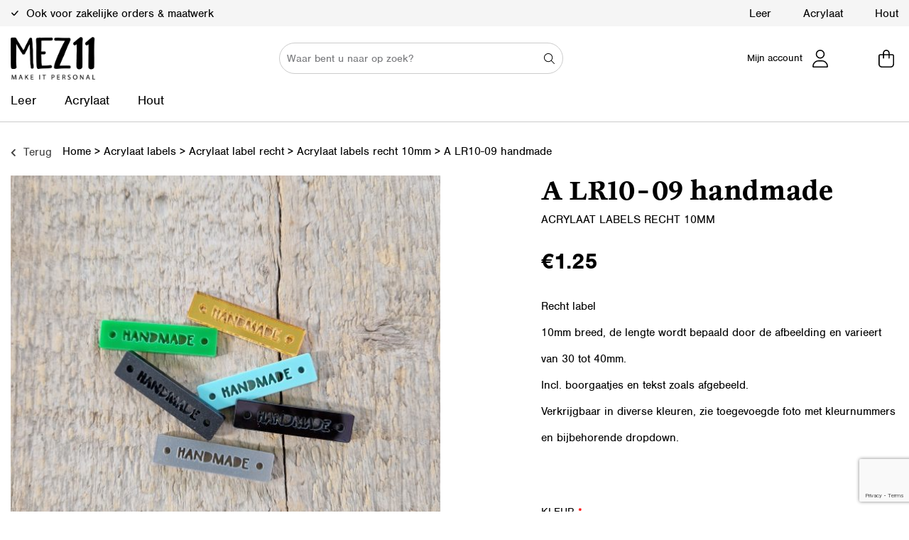

--- FILE ---
content_type: text/html; charset=UTF-8
request_url: https://www.mez11.nl/product/acrylaatlabels/acrylaat-label-recht/acrylaat-labels-recht-1cm/a-lr10-09-handmade/
body_size: 16035
content:
<!DOCTYPE html>
<html lang="en">
<head>
<meta charset="utf-8">

  <title>A LR10-09 handmade - Mez11</title>

<meta name="format-detection" content="telephone=no">
<meta name="apple-mobile-web-app-capable" content="yes">
<meta name="apple-mobile-web-app-status-bar-style" content="black">
<meta name="viewport" content="width=device-width, initial-scale=1, maximum-scale=1, user-scalable=no">

<link rel="apple-touch-icon" sizes="180x180" href="https://www.mez11.nl/wp-content/themes/stratagem/assets/webicons/apple-touch-icon.png">
<link rel="icon" type="image/png" sizes="32x32" href="https://www.mez11.nl/wp-content/themes/stratagem/assets/webicons/favicon-32x32.png">
<link rel="icon" type="image/png" sizes="16x16" href="https://www.mez11.nl/wp-content/themes/stratagem/assets/webicons/favicon-16x16.png">
<link rel="manifest" href="https://www.mez11.nl/wp-content/themes/stratagem/assets/webicons/site.webmanifest">
<link rel="mask-icon" href="https://www.mez11.nl/wp-content/themes/stratagem/assets/webicons/safari-pinned-tab.svg" color="#5bbad5">
<link rel="shortcut icon" href="https://www.mez11.nl/wp-content/themes/stratagem/assets/webicons/favicon.ico">
<link rel="stylesheet" href="https://use.typekit.net/lst7xlt.css">
<link rel="stylesheet" href="https://use.typekit.net/zaj0mci.css">
<meta name="msapplication-TileColor" content="#2b5797">
<meta name="msapplication-config" content="https://www.mez11.nl/wp-content/themes/stratagem/assets/webicons/browserconfig.xml">
<meta name="theme-color" content="#ffffff">

<meta name='robots' content='index, follow, max-image-preview:large, max-snippet:-1, max-video-preview:-1' />
	<style>img:is([sizes="auto" i], [sizes^="auto," i]) { contain-intrinsic-size: 3000px 1500px }</style>
	
	<!-- This site is optimized with the Yoast SEO plugin v26.7 - https://yoast.com/wordpress/plugins/seo/ -->
	<link rel="canonical" href="https://www.mez11.nl/product/acrylaatlabels/acrylaat-label-recht/acrylaat-labels-recht-1cm/a-lr10-09-handmade/" />
	<meta property="og:locale" content="nl_NL" />
	<meta property="og:type" content="article" />
	<meta property="og:title" content="A LR10-09 handmade - Mez11" />
	<meta property="og:description" content="Recht label 10mm breed, de lengte wordt bepaald door de afbeelding en varieert van 30 tot 40mm. Incl. boorgaatjes en tekst zoals afgebeeld. Verkrijgbaar in diverse kleuren, zie toegevoegde foto met kleurnummers en bijbehorende dropdown." />
	<meta property="og:url" content="https://www.mez11.nl/product/acrylaatlabels/acrylaat-label-recht/acrylaat-labels-recht-1cm/a-lr10-09-handmade/" />
	<meta property="og:site_name" content="Mez11" />
	<meta property="article:modified_time" content="2023-11-12T12:44:35+00:00" />
	<meta property="og:image" content="https://www.mez11.nl/wp-content/uploads/2023/03/20230323_163003-scaled.jpg" />
	<meta property="og:image:width" content="2560" />
	<meta property="og:image:height" content="2560" />
	<meta property="og:image:type" content="image/jpeg" />
	<meta name="twitter:card" content="summary_large_image" />
	<script type="application/ld+json" class="yoast-schema-graph">{"@context":"https://schema.org","@graph":[{"@type":"WebPage","@id":"https://www.mez11.nl/product/acrylaatlabels/acrylaat-label-recht/acrylaat-labels-recht-1cm/a-lr10-09-handmade/","url":"https://www.mez11.nl/product/acrylaatlabels/acrylaat-label-recht/acrylaat-labels-recht-1cm/a-lr10-09-handmade/","name":"A LR10-09 handmade - Mez11","isPartOf":{"@id":"https://www.mez11.nl/#website"},"primaryImageOfPage":{"@id":"https://www.mez11.nl/product/acrylaatlabels/acrylaat-label-recht/acrylaat-labels-recht-1cm/a-lr10-09-handmade/#primaryimage"},"image":{"@id":"https://www.mez11.nl/product/acrylaatlabels/acrylaat-label-recht/acrylaat-labels-recht-1cm/a-lr10-09-handmade/#primaryimage"},"thumbnailUrl":"https://www.mez11.nl/wp-content/uploads/2023/03/20230323_163003-scaled.jpg","datePublished":"2023-03-23T21:27:46+00:00","dateModified":"2023-11-12T12:44:35+00:00","breadcrumb":{"@id":"https://www.mez11.nl/product/acrylaatlabels/acrylaat-label-recht/acrylaat-labels-recht-1cm/a-lr10-09-handmade/#breadcrumb"},"inLanguage":"nl-NL","potentialAction":[{"@type":"ReadAction","target":["https://www.mez11.nl/product/acrylaatlabels/acrylaat-label-recht/acrylaat-labels-recht-1cm/a-lr10-09-handmade/"]}]},{"@type":"ImageObject","inLanguage":"nl-NL","@id":"https://www.mez11.nl/product/acrylaatlabels/acrylaat-label-recht/acrylaat-labels-recht-1cm/a-lr10-09-handmade/#primaryimage","url":"https://www.mez11.nl/wp-content/uploads/2023/03/20230323_163003-scaled.jpg","contentUrl":"https://www.mez11.nl/wp-content/uploads/2023/03/20230323_163003-scaled.jpg","width":2560,"height":2560},{"@type":"BreadcrumbList","@id":"https://www.mez11.nl/product/acrylaatlabels/acrylaat-label-recht/acrylaat-labels-recht-1cm/a-lr10-09-handmade/#breadcrumb","itemListElement":[{"@type":"ListItem","position":1,"name":"Home","item":"https://www.mez11.nl/"},{"@type":"ListItem","position":2,"name":"Winkel","item":"https://www.mez11.nl/winkel/"},{"@type":"ListItem","position":3,"name":"Acrylaat labels","item":"https://www.mez11.nl/product-categorie/acrylaatlabels/"},{"@type":"ListItem","position":4,"name":"Acrylaat label recht","item":"https://www.mez11.nl/product-categorie/acrylaatlabels/acrylaat-label-recht/"},{"@type":"ListItem","position":5,"name":"Acrylaat labels recht 10mm","item":"https://www.mez11.nl/product-categorie/acrylaatlabels/acrylaat-label-recht/acrylaat-labels-recht-1cm/"},{"@type":"ListItem","position":6,"name":"A LR10-09 handmade"}]},{"@type":"WebSite","@id":"https://www.mez11.nl/#website","url":"https://www.mez11.nl/","name":"Mez11","description":"","potentialAction":[{"@type":"SearchAction","target":{"@type":"EntryPoint","urlTemplate":"https://www.mez11.nl/?s={search_term_string}"},"query-input":{"@type":"PropertyValueSpecification","valueRequired":true,"valueName":"search_term_string"}}],"inLanguage":"nl-NL"}]}</script>
	<!-- / Yoast SEO plugin. -->


<link rel='dns-prefetch' href='//stackpath.bootstrapcdn.com' />
<link rel='dns-prefetch' href='//www.buro-3.nl' />
<link rel='dns-prefetch' href='//use.typekit.net' />
<link rel='dns-prefetch' href='//use.fontawesome.com' />
		<style>
			.lazyload,
			.lazyloading {
				max-width: 100%;
			}
		</style>
		<link rel='stylesheet' id='sbi_styles-css' href='https://www.mez11.nl/wp-content/plugins/instagram-feed/css/sbi-styles.min.css?ver=6.10.0' type='text/css' media='all' />
<link rel='stylesheet' id='wp-block-library-css' href='https://www.mez11.nl/wp-includes/css/dist/block-library/style.min.css?ver=6.8.3' type='text/css' media='all' />
<style id='classic-theme-styles-inline-css' type='text/css'>
/*! This file is auto-generated */
.wp-block-button__link{color:#fff;background-color:#32373c;border-radius:9999px;box-shadow:none;text-decoration:none;padding:calc(.667em + 2px) calc(1.333em + 2px);font-size:1.125em}.wp-block-file__button{background:#32373c;color:#fff;text-decoration:none}
</style>
<style id='global-styles-inline-css' type='text/css'>
:root{--wp--preset--aspect-ratio--square: 1;--wp--preset--aspect-ratio--4-3: 4/3;--wp--preset--aspect-ratio--3-4: 3/4;--wp--preset--aspect-ratio--3-2: 3/2;--wp--preset--aspect-ratio--2-3: 2/3;--wp--preset--aspect-ratio--16-9: 16/9;--wp--preset--aspect-ratio--9-16: 9/16;--wp--preset--color--black: #000000;--wp--preset--color--cyan-bluish-gray: #abb8c3;--wp--preset--color--white: #ffffff;--wp--preset--color--pale-pink: #f78da7;--wp--preset--color--vivid-red: #cf2e2e;--wp--preset--color--luminous-vivid-orange: #ff6900;--wp--preset--color--luminous-vivid-amber: #fcb900;--wp--preset--color--light-green-cyan: #7bdcb5;--wp--preset--color--vivid-green-cyan: #00d084;--wp--preset--color--pale-cyan-blue: #8ed1fc;--wp--preset--color--vivid-cyan-blue: #0693e3;--wp--preset--color--vivid-purple: #9b51e0;--wp--preset--gradient--vivid-cyan-blue-to-vivid-purple: linear-gradient(135deg,rgba(6,147,227,1) 0%,rgb(155,81,224) 100%);--wp--preset--gradient--light-green-cyan-to-vivid-green-cyan: linear-gradient(135deg,rgb(122,220,180) 0%,rgb(0,208,130) 100%);--wp--preset--gradient--luminous-vivid-amber-to-luminous-vivid-orange: linear-gradient(135deg,rgba(252,185,0,1) 0%,rgba(255,105,0,1) 100%);--wp--preset--gradient--luminous-vivid-orange-to-vivid-red: linear-gradient(135deg,rgba(255,105,0,1) 0%,rgb(207,46,46) 100%);--wp--preset--gradient--very-light-gray-to-cyan-bluish-gray: linear-gradient(135deg,rgb(238,238,238) 0%,rgb(169,184,195) 100%);--wp--preset--gradient--cool-to-warm-spectrum: linear-gradient(135deg,rgb(74,234,220) 0%,rgb(151,120,209) 20%,rgb(207,42,186) 40%,rgb(238,44,130) 60%,rgb(251,105,98) 80%,rgb(254,248,76) 100%);--wp--preset--gradient--blush-light-purple: linear-gradient(135deg,rgb(255,206,236) 0%,rgb(152,150,240) 100%);--wp--preset--gradient--blush-bordeaux: linear-gradient(135deg,rgb(254,205,165) 0%,rgb(254,45,45) 50%,rgb(107,0,62) 100%);--wp--preset--gradient--luminous-dusk: linear-gradient(135deg,rgb(255,203,112) 0%,rgb(199,81,192) 50%,rgb(65,88,208) 100%);--wp--preset--gradient--pale-ocean: linear-gradient(135deg,rgb(255,245,203) 0%,rgb(182,227,212) 50%,rgb(51,167,181) 100%);--wp--preset--gradient--electric-grass: linear-gradient(135deg,rgb(202,248,128) 0%,rgb(113,206,126) 100%);--wp--preset--gradient--midnight: linear-gradient(135deg,rgb(2,3,129) 0%,rgb(40,116,252) 100%);--wp--preset--font-size--small: 13px;--wp--preset--font-size--medium: 20px;--wp--preset--font-size--large: 36px;--wp--preset--font-size--x-large: 42px;--wp--preset--spacing--20: 0.44rem;--wp--preset--spacing--30: 0.67rem;--wp--preset--spacing--40: 1rem;--wp--preset--spacing--50: 1.5rem;--wp--preset--spacing--60: 2.25rem;--wp--preset--spacing--70: 3.38rem;--wp--preset--spacing--80: 5.06rem;--wp--preset--shadow--natural: 6px 6px 9px rgba(0, 0, 0, 0.2);--wp--preset--shadow--deep: 12px 12px 50px rgba(0, 0, 0, 0.4);--wp--preset--shadow--sharp: 6px 6px 0px rgba(0, 0, 0, 0.2);--wp--preset--shadow--outlined: 6px 6px 0px -3px rgba(255, 255, 255, 1), 6px 6px rgba(0, 0, 0, 1);--wp--preset--shadow--crisp: 6px 6px 0px rgba(0, 0, 0, 1);}:where(.is-layout-flex){gap: 0.5em;}:where(.is-layout-grid){gap: 0.5em;}body .is-layout-flex{display: flex;}.is-layout-flex{flex-wrap: wrap;align-items: center;}.is-layout-flex > :is(*, div){margin: 0;}body .is-layout-grid{display: grid;}.is-layout-grid > :is(*, div){margin: 0;}:where(.wp-block-columns.is-layout-flex){gap: 2em;}:where(.wp-block-columns.is-layout-grid){gap: 2em;}:where(.wp-block-post-template.is-layout-flex){gap: 1.25em;}:where(.wp-block-post-template.is-layout-grid){gap: 1.25em;}.has-black-color{color: var(--wp--preset--color--black) !important;}.has-cyan-bluish-gray-color{color: var(--wp--preset--color--cyan-bluish-gray) !important;}.has-white-color{color: var(--wp--preset--color--white) !important;}.has-pale-pink-color{color: var(--wp--preset--color--pale-pink) !important;}.has-vivid-red-color{color: var(--wp--preset--color--vivid-red) !important;}.has-luminous-vivid-orange-color{color: var(--wp--preset--color--luminous-vivid-orange) !important;}.has-luminous-vivid-amber-color{color: var(--wp--preset--color--luminous-vivid-amber) !important;}.has-light-green-cyan-color{color: var(--wp--preset--color--light-green-cyan) !important;}.has-vivid-green-cyan-color{color: var(--wp--preset--color--vivid-green-cyan) !important;}.has-pale-cyan-blue-color{color: var(--wp--preset--color--pale-cyan-blue) !important;}.has-vivid-cyan-blue-color{color: var(--wp--preset--color--vivid-cyan-blue) !important;}.has-vivid-purple-color{color: var(--wp--preset--color--vivid-purple) !important;}.has-black-background-color{background-color: var(--wp--preset--color--black) !important;}.has-cyan-bluish-gray-background-color{background-color: var(--wp--preset--color--cyan-bluish-gray) !important;}.has-white-background-color{background-color: var(--wp--preset--color--white) !important;}.has-pale-pink-background-color{background-color: var(--wp--preset--color--pale-pink) !important;}.has-vivid-red-background-color{background-color: var(--wp--preset--color--vivid-red) !important;}.has-luminous-vivid-orange-background-color{background-color: var(--wp--preset--color--luminous-vivid-orange) !important;}.has-luminous-vivid-amber-background-color{background-color: var(--wp--preset--color--luminous-vivid-amber) !important;}.has-light-green-cyan-background-color{background-color: var(--wp--preset--color--light-green-cyan) !important;}.has-vivid-green-cyan-background-color{background-color: var(--wp--preset--color--vivid-green-cyan) !important;}.has-pale-cyan-blue-background-color{background-color: var(--wp--preset--color--pale-cyan-blue) !important;}.has-vivid-cyan-blue-background-color{background-color: var(--wp--preset--color--vivid-cyan-blue) !important;}.has-vivid-purple-background-color{background-color: var(--wp--preset--color--vivid-purple) !important;}.has-black-border-color{border-color: var(--wp--preset--color--black) !important;}.has-cyan-bluish-gray-border-color{border-color: var(--wp--preset--color--cyan-bluish-gray) !important;}.has-white-border-color{border-color: var(--wp--preset--color--white) !important;}.has-pale-pink-border-color{border-color: var(--wp--preset--color--pale-pink) !important;}.has-vivid-red-border-color{border-color: var(--wp--preset--color--vivid-red) !important;}.has-luminous-vivid-orange-border-color{border-color: var(--wp--preset--color--luminous-vivid-orange) !important;}.has-luminous-vivid-amber-border-color{border-color: var(--wp--preset--color--luminous-vivid-amber) !important;}.has-light-green-cyan-border-color{border-color: var(--wp--preset--color--light-green-cyan) !important;}.has-vivid-green-cyan-border-color{border-color: var(--wp--preset--color--vivid-green-cyan) !important;}.has-pale-cyan-blue-border-color{border-color: var(--wp--preset--color--pale-cyan-blue) !important;}.has-vivid-cyan-blue-border-color{border-color: var(--wp--preset--color--vivid-cyan-blue) !important;}.has-vivid-purple-border-color{border-color: var(--wp--preset--color--vivid-purple) !important;}.has-vivid-cyan-blue-to-vivid-purple-gradient-background{background: var(--wp--preset--gradient--vivid-cyan-blue-to-vivid-purple) !important;}.has-light-green-cyan-to-vivid-green-cyan-gradient-background{background: var(--wp--preset--gradient--light-green-cyan-to-vivid-green-cyan) !important;}.has-luminous-vivid-amber-to-luminous-vivid-orange-gradient-background{background: var(--wp--preset--gradient--luminous-vivid-amber-to-luminous-vivid-orange) !important;}.has-luminous-vivid-orange-to-vivid-red-gradient-background{background: var(--wp--preset--gradient--luminous-vivid-orange-to-vivid-red) !important;}.has-very-light-gray-to-cyan-bluish-gray-gradient-background{background: var(--wp--preset--gradient--very-light-gray-to-cyan-bluish-gray) !important;}.has-cool-to-warm-spectrum-gradient-background{background: var(--wp--preset--gradient--cool-to-warm-spectrum) !important;}.has-blush-light-purple-gradient-background{background: var(--wp--preset--gradient--blush-light-purple) !important;}.has-blush-bordeaux-gradient-background{background: var(--wp--preset--gradient--blush-bordeaux) !important;}.has-luminous-dusk-gradient-background{background: var(--wp--preset--gradient--luminous-dusk) !important;}.has-pale-ocean-gradient-background{background: var(--wp--preset--gradient--pale-ocean) !important;}.has-electric-grass-gradient-background{background: var(--wp--preset--gradient--electric-grass) !important;}.has-midnight-gradient-background{background: var(--wp--preset--gradient--midnight) !important;}.has-small-font-size{font-size: var(--wp--preset--font-size--small) !important;}.has-medium-font-size{font-size: var(--wp--preset--font-size--medium) !important;}.has-large-font-size{font-size: var(--wp--preset--font-size--large) !important;}.has-x-large-font-size{font-size: var(--wp--preset--font-size--x-large) !important;}
:where(.wp-block-post-template.is-layout-flex){gap: 1.25em;}:where(.wp-block-post-template.is-layout-grid){gap: 1.25em;}
:where(.wp-block-columns.is-layout-flex){gap: 2em;}:where(.wp-block-columns.is-layout-grid){gap: 2em;}
:root :where(.wp-block-pullquote){font-size: 1.5em;line-height: 1.6;}
</style>
<link rel='stylesheet' id='photoswipe-css' href='https://www.mez11.nl/wp-content/plugins/woocommerce/assets/css/photoswipe/photoswipe.min.css?ver=10.4.3' type='text/css' media='all' />
<link rel='stylesheet' id='photoswipe-default-skin-css' href='https://www.mez11.nl/wp-content/plugins/woocommerce/assets/css/photoswipe/default-skin/default-skin.min.css?ver=10.4.3' type='text/css' media='all' />
<link rel='stylesheet' id='woocommerce-layout-css' href='https://www.mez11.nl/wp-content/plugins/woocommerce/assets/css/woocommerce-layout.css?ver=10.4.3' type='text/css' media='all' />
<link rel='stylesheet' id='woocommerce-smallscreen-css' href='https://www.mez11.nl/wp-content/plugins/woocommerce/assets/css/woocommerce-smallscreen.css?ver=10.4.3' type='text/css' media='only screen and (max-width: 768px)' />
<link rel='stylesheet' id='woocommerce-general-css' href='https://www.mez11.nl/wp-content/plugins/woocommerce/assets/css/woocommerce.css?ver=10.4.3' type='text/css' media='all' />
<style id='woocommerce-inline-inline-css' type='text/css'>
.woocommerce form .form-row .required { visibility: visible; }
</style>
<link rel='stylesheet' id='typekit-css' href='https://use.typekit.net/rah5dec.css?ver=6.8.3' type='text/css' media='all' />
<link rel='stylesheet' id='bootstrap-style-css' href='https://stackpath.bootstrapcdn.com/bootstrap/4.1.3/css/bootstrap.min.css?ver=6.8.3' type='text/css' media='all' />
<link rel='stylesheet' id='fontawesome-css' href='https://use.fontawesome.com/releases/v5.8.2/css/all.css?ver=6.8.3' type='text/css' media='all' />
<link rel='stylesheet' id='animate-style-css' href='https://www.mez11.nl/wp-content/themes/stratagem/assets/css/animate.css?ver=6.8.3' type='text/css' media='all' />
<link rel='stylesheet' id='css-plugins-css' href='https://www.mez11.nl/wp-content/themes/stratagem/assets/css/plugins.min.css?ver=6.8.3' type='text/css' media='all' />
<link rel='stylesheet' id='theme-style-css' href='https://www.mez11.nl/wp-content/themes/stratagem/assets/css/style.css?v=5&#038;ver=6.8.3' type='text/css' media='all' />
<link rel='stylesheet' id='Less-Stylesheet-css' href='https://www.mez11.nl/wp-content/uploads/wp-less/stratagem/assets/css/style-c95e919f1a.css' type='text/css' media='all' />
<!--[if IE]>
<link rel='stylesheet' id='theme-ie-css' href='https://www.mez11.nl/wp-content/themes/stratagem/assets/css/ie.css?ver=6.8.3' type='text/css' media='all' />
<![endif]-->
<link rel='stylesheet' id='dashicons-css' href='https://www.mez11.nl/wp-includes/css/dashicons.min.css?ver=6.8.3' type='text/css' media='all' />
<link rel='stylesheet' id='thwepof-public-style-css' href='https://www.mez11.nl/wp-content/plugins/woo-extra-product-options/public/assets/css/thwepof-public.min.css?ver=6.8.3' type='text/css' media='all' />
<link rel='stylesheet' id='jquery-ui-style-css' href='https://www.mez11.nl/wp-content/plugins/woo-extra-product-options/public/assets/css/jquery-ui/jquery-ui.css?ver=6.8.3' type='text/css' media='all' />
<link rel='stylesheet' id='jquery-timepicker-css' href='https://www.mez11.nl/wp-content/plugins/woo-extra-product-options/public/assets/js/timepicker/jquery.timepicker.css?ver=6.8.3' type='text/css' media='all' />
<link rel='stylesheet' id='select2-css' href='https://www.mez11.nl/wp-content/plugins/woocommerce/assets/css/select2.css?ver=10.4.3' type='text/css' media='all' />
<link rel='stylesheet' id='thwepo-timepicker-style-css' href='https://www.mez11.nl/wp-content/plugins/woocommerce-extra-product-options-pro/public/assets/js/timepicker/jquery.timepicker.css?ver=6.8.3' type='text/css' media='all' />
<link rel='stylesheet' id='thwepo-daterange-style-css' href='https://www.mez11.nl/wp-content/plugins/woocommerce-extra-product-options-pro/public/assets/js/date-range-picker/daterangepicker.css?ver=6.8.3' type='text/css' media='all' />
<link rel='stylesheet' id='thwepo-public-style-css' href='https://www.mez11.nl/wp-content/plugins/woocommerce-extra-product-options-pro/public/assets/css/thwepo-public.min.css?ver=6.8.3' type='text/css' media='all' />
<link rel='stylesheet' id='wp-color-picker-css' href='https://www.mez11.nl/wp-admin/css/color-picker.min.css?ver=6.8.3' type='text/css' media='all' />
<script type="text/javascript" src="https://www.mez11.nl/wp-includes/js/jquery/jquery.min.js?ver=3.7.1" id="jquery-core-js"></script>
<script type="text/javascript" src="https://www.mez11.nl/wp-includes/js/jquery/jquery-migrate.min.js?ver=3.4.1" id="jquery-migrate-js"></script>
<script type="text/javascript" src="https://www.mez11.nl/wp-content/plugins/woocommerce/assets/js/flexslider/jquery.flexslider.min.js?ver=2.7.2-wc.10.4.3" id="wc-flexslider-js" defer="defer" data-wp-strategy="defer"></script>
<script type="text/javascript" src="https://www.mez11.nl/wp-content/plugins/woocommerce/assets/js/photoswipe/photoswipe.min.js?ver=4.1.1-wc.10.4.3" id="wc-photoswipe-js" defer="defer" data-wp-strategy="defer"></script>
<script type="text/javascript" src="https://www.mez11.nl/wp-content/plugins/woocommerce/assets/js/photoswipe/photoswipe-ui-default.min.js?ver=4.1.1-wc.10.4.3" id="wc-photoswipe-ui-default-js" defer="defer" data-wp-strategy="defer"></script>
<script type="text/javascript" id="wc-single-product-js-extra">
/* <![CDATA[ */
var wc_single_product_params = {"i18n_required_rating_text":"Selecteer een waardering","i18n_rating_options":["1 van de 5 sterren","2 van de 5 sterren","3 van de 5 sterren","4 van de 5 sterren","5 van de 5 sterren"],"i18n_product_gallery_trigger_text":"Afbeeldinggalerij in volledig scherm bekijken","review_rating_required":"yes","flexslider":{"rtl":false,"animation":"slide","smoothHeight":true,"directionNav":false,"controlNav":"thumbnails","slideshow":false,"animationSpeed":500,"animationLoop":false,"allowOneSlide":false},"zoom_enabled":"","zoom_options":[],"photoswipe_enabled":"1","photoswipe_options":{"shareEl":false,"closeOnScroll":false,"history":false,"hideAnimationDuration":0,"showAnimationDuration":0},"flexslider_enabled":"1"};
/* ]]> */
</script>
<script type="text/javascript" src="https://www.mez11.nl/wp-content/plugins/woocommerce/assets/js/frontend/single-product.min.js?ver=10.4.3" id="wc-single-product-js" defer="defer" data-wp-strategy="defer"></script>
<script type="text/javascript" src="https://www.mez11.nl/wp-content/plugins/woocommerce/assets/js/jquery-blockui/jquery.blockUI.min.js?ver=2.7.0-wc.10.4.3" id="wc-jquery-blockui-js" defer="defer" data-wp-strategy="defer"></script>
<script type="text/javascript" src="https://www.mez11.nl/wp-content/plugins/woocommerce/assets/js/js-cookie/js.cookie.min.js?ver=2.1.4-wc.10.4.3" id="wc-js-cookie-js" defer="defer" data-wp-strategy="defer"></script>
<script type="text/javascript" id="woocommerce-js-extra">
/* <![CDATA[ */
var woocommerce_params = {"ajax_url":"\/wp-admin\/admin-ajax.php","wc_ajax_url":"\/?wc-ajax=%%endpoint%%","i18n_password_show":"Wachtwoord weergeven","i18n_password_hide":"Wachtwoord verbergen"};
/* ]]> */
</script>
<script type="text/javascript" src="https://www.mez11.nl/wp-content/plugins/woocommerce/assets/js/frontend/woocommerce.min.js?ver=10.4.3" id="woocommerce-js" defer="defer" data-wp-strategy="defer"></script>
<script type="text/javascript" src="https://www.mez11.nl/wp-includes/js/jquery/ui/core.min.js?ver=1.13.3" id="jquery-ui-core-js"></script>
<script type="text/javascript" src="https://www.mez11.nl/wp-includes/js/jquery/ui/datepicker.min.js?ver=1.13.3" id="jquery-ui-datepicker-js"></script>
<script type="text/javascript" id="jquery-ui-datepicker-js-after">
/* <![CDATA[ */
jQuery(function(jQuery){jQuery.datepicker.setDefaults({"closeText":"Sluiten","currentText":"Vandaag","monthNames":["januari","februari","maart","april","mei","juni","juli","augustus","september","oktober","november","december"],"monthNamesShort":["jan","feb","mrt","apr","mei","jun","jul","aug","sep","okt","nov","dec"],"nextText":"Volgende","prevText":"Vorige","dayNames":["zondag","maandag","dinsdag","woensdag","donderdag","vrijdag","zaterdag"],"dayNamesShort":["zo","ma","di","wo","do","vr","za"],"dayNamesMin":["Z","M","D","W","D","V","Z"],"dateFormat":"d MM yy","firstDay":1,"isRTL":false});});
/* ]]> */
</script>
<script type="text/javascript" src="https://www.mez11.nl/wp-content/plugins/woocommerce-extra-product-options-pro/public/assets/js/timepicker/jquery.timepicker.min.js?ver=1.0.1" id="thwepo-timepicker-script-js"></script>
<script type="text/javascript" src="https://www.mez11.nl/wp-content/plugins/woocommerce-extra-product-options-pro/public/assets/js/inputmask-js/jquery.inputmask.min.js?ver=5.0.6" id="thwepo-input-mask-js"></script>
<script type="text/javascript" src="https://www.mez11.nl/wp-content/plugins/woocommerce-extra-product-options-pro/public/assets/js/jquery-ui-i18n.min.js?ver=1" id="jquery-ui-i18n-js"></script>
<link rel="https://api.w.org/" href="https://www.mez11.nl/wp-json/" /><link rel="alternate" title="JSON" type="application/json" href="https://www.mez11.nl/wp-json/wp/v2/product/24752" /><link rel='shortlink' href='https://www.mez11.nl/?p=24752' />
<link rel="alternate" title="oEmbed (JSON)" type="application/json+oembed" href="https://www.mez11.nl/wp-json/oembed/1.0/embed?url=https%3A%2F%2Fwww.mez11.nl%2Fproduct%2Facrylaatlabels%2Facrylaat-label-recht%2Facrylaat-labels-recht-1cm%2Fa-lr10-09-handmade%2F" />
<link rel="alternate" title="oEmbed (XML)" type="text/xml+oembed" href="https://www.mez11.nl/wp-json/oembed/1.0/embed?url=https%3A%2F%2Fwww.mez11.nl%2Fproduct%2Facrylaatlabels%2Facrylaat-label-recht%2Facrylaat-labels-recht-1cm%2Fa-lr10-09-handmade%2F&#038;format=xml" />
		<script>
			document.documentElement.className = document.documentElement.className.replace('no-js', 'js');
		</script>
				<style>
			.no-js img.lazyload {
				display: none;
			}

			figure.wp-block-image img.lazyloading {
				min-width: 150px;
			}

			.lazyload,
			.lazyloading {
				--smush-placeholder-width: 100px;
				--smush-placeholder-aspect-ratio: 1/1;
				width: var(--smush-image-width, var(--smush-placeholder-width)) !important;
				aspect-ratio: var(--smush-image-aspect-ratio, var(--smush-placeholder-aspect-ratio)) !important;
			}

						.lazyload, .lazyloading {
				opacity: 0;
			}

			.lazyloaded {
				opacity: 1;
				transition: opacity 400ms;
				transition-delay: 0ms;
			}

					</style>
		    <!-- Global site tag (gtag.js) - Google Analytics -->
    <script async src="https://www.googletagmanager.com/gtag/js?id=UA-38633197-69"></script>
    <script>
      window.dataLayer = window.dataLayer || [];
      function gtag(){dataLayer.push(arguments);}
      gtag('js', new Date());
        
        gtag('config', 'UA-38633197-69', { 'anonymize_ip': true });
          </script>
    	<noscript><style>.woocommerce-product-gallery{ opacity: 1 !important; }</style></noscript>
	
</head>


<body class="wp-singular product-template-default single single-product postid-24752 wp-theme-stratagem theme-stratagem woocommerce woocommerce-page woocommerce-no-js">
      <header class="main-header">
      <div class="header-top">
        <div class="container">
          <div class="inner">
            <div class="left">
              <ul class="usps">
                                  <li><i class="check-icon"></i> Maatwerk & personalisatie</li>
                                  <li><i class="check-icon"></i> Ook voor zakelijke orders & maatwerk</li>
                                  <li><i class="check-icon"></i> Duurzame materialen</li>
                                  <li><i class="check-icon"></i> Persoonlijk contact </li>
                                  <li><i class="check-icon"></i> </li>
                              </ul>
            </div>
            <div class="right d-none d-lg-block">
              <ul id="menu-hoofdmenu" class="menu"><li id="menu-item-29636" class="menu-item menu-item-type-custom menu-item-object-custom menu-item-29636"><a href="#">Leer</a></li>
<li id="menu-item-29638" class="menu-item menu-item-type-custom menu-item-object-custom menu-item-29638"><a href="#">Acrylaat</a></li>
<li id="menu-item-59" class="menu-item menu-item-type-taxonomy menu-item-object-product_cat menu-item-59"><a href="https://www.mez11.nl/product-categorie/hout/">Hout</a></li>
</ul>            </div>    
          </div>
        </div>
        
      </div>
      <div class="header-middle">
        <div class="container">
          <div class="inner">
            <div class="left">
              <a href="/" class="logolink"><img data-src="https://www.mez11.nl/wp-content/uploads/2019/11/Logo_mez11_zwart_nieuw_DEF.png" alt="" src="[data-uri]" class="lazyload" style="--smush-placeholder-width: 601px; --smush-placeholder-aspect-ratio: 601/302;"></a>            </div>
            <div class="middle d-none d-lg-block">
              <div class="search-bar-container">
                    
<form action="/" method="get">
	<div class="form-container">	
		<input type="text" name="s" id="search" value="" placeholder="Waar bent u naar op zoek?" />
		<input type="submit" id="searchsubmit" value="" />
	</div>
</form>              </div>
            </div>
            <div class="right">
              <div class="menu-buttons">
                                        
                  <a href="/mijn-account" class="shop-btn">Mijn account<span class="icon user"></span></a>
                  <a href="/winkelmand" class="shop-btn"><span class="icon cart"></span></a>
              </div>
                              <div type="button" class="navbar-toggle slide-menu-control d-block d-lg-none" type="button" data-action="toggle" data-target="navbarMobile" role="button" aria-controls="navbarMobile" aria-expanded="false" aria-label="Toggle navigation">
                  <div class="hamburger-menu">
                    <div class="icon-bar icon-bar-1"></div>
                    <div class="icon-bar icon-bar-2"></div>
                    <div class="icon-bar icon-bar-3"></div>
                  </div>
                </div>
                          </div>
          </div>
        </div>
      </div>
      
      <div class="header-bottom">
        <div class="container">
          <div class="navigation d-none d-lg-block">
                          <nav class="navbar navbar-expand-lg">								
                <div class="collapse navbar-collapse d-none d-lg-block" id="main-navigation">
                  <ul class="navbar-nav ms-auto mb-2 mb-lg-0">
                    <li  class="menu-item menu-item-type-custom menu-item-object-custom menu-item-has-children dropdown nav-item nav-item-29636"><a href="#" class="nav-link  dropdown-toggle" data-bs-toggle="dropdown" aria-haspopup="true" aria-expanded="false">Leer</a>
<ul class="dropdown-menu  depth_0">
	<li  id="menu-item-60" class="menu-item menu-item-type-taxonomy menu-item-object-product_cat menu-item-has-children dropdown nav-item nav-item-60 dropdown-menu dropdown-menu-end"><a href="https://www.mez11.nl/product-categorie/leer/" class="dropdown-item  dropdown-toggle" data-bs-toggle="dropdown" aria-haspopup="true" aria-expanded="false">Leren labels</a></li>
	<li  id="menu-item-68" class="menu-item menu-item-type-taxonomy menu-item-object-product_cat menu-item-has-children dropdown nav-item nav-item-68 dropdown-menu dropdown-menu-end"><a href="https://www.mez11.nl/product-categorie/sleutelhangers/" class="dropdown-item  dropdown-toggle" data-bs-toggle="dropdown" aria-haspopup="true" aria-expanded="false">Sleutelhangers</a></li>
	<li  id="menu-item-13826" class="menu-item menu-item-type-taxonomy menu-item-object-product_cat menu-item-has-children dropdown nav-item nav-item-13826 dropdown-menu dropdown-menu-end"><a href="https://www.mez11.nl/product-categorie/onderzetters/" class="dropdown-item  dropdown-toggle" data-bs-toggle="dropdown" aria-haspopup="true" aria-expanded="false">Onderzetters</a></li>
	<li  id="menu-item-69" class="menu-item menu-item-type-taxonomy menu-item-object-product_cat menu-item-has-children dropdown nav-item nav-item-69 dropdown-menu dropdown-menu-end"><a href="https://www.mez11.nl/product-categorie/sos/" class="dropdown-item  dropdown-toggle" data-bs-toggle="dropdown" aria-haspopup="true" aria-expanded="false">Armbandjes</a></li>
	<li  id="menu-item-13713" class="menu-item menu-item-type-taxonomy menu-item-object-product_cat nav-item nav-item-13713"><a href="https://www.mez11.nl/product-categorie/leren-mini-bags-handgemaakt/" class="dropdown-item ">Leren mini bags handgemaakt</a></li>
</ul>
</li>
<li  class="menu-item menu-item-type-custom menu-item-object-custom menu-item-has-children dropdown nav-item nav-item-29638"><a href="#" class="nav-link  dropdown-toggle" data-bs-toggle="dropdown" aria-haspopup="true" aria-expanded="false">Acrylaat</a>
<ul class="dropdown-menu  depth_0">
	<li  id="menu-item-25001" class="menu-item menu-item-type-taxonomy menu-item-object-product_cat current-product-ancestor current-menu-parent current-product-parent menu-item-has-children dropdown nav-item nav-item-25001 dropdown-menu dropdown-menu-end"><a href="https://www.mez11.nl/product-categorie/acrylaatlabels/" class="dropdown-item  dropdown-toggle" data-bs-toggle="dropdown" aria-haspopup="true" aria-expanded="false">Acrylaat labels</a></li>
	<li  id="menu-item-25691" class="menu-item menu-item-type-taxonomy menu-item-object-product_cat menu-item-has-children dropdown nav-item nav-item-25691 dropdown-menu dropdown-menu-end"><a href="https://www.mez11.nl/product-categorie/pins-speldjes/" class="dropdown-item  dropdown-toggle" data-bs-toggle="dropdown" aria-haspopup="true" aria-expanded="false">Pins &amp; Speldjes</a></li>
	<li  id="menu-item-25005" class="menu-item menu-item-type-taxonomy menu-item-object-product_cat nav-item nav-item-25005"><a href="https://www.mez11.nl/product-categorie/sleutelhangers/acrylaat-sleutelhangers/" class="dropdown-item ">Acrylaat sleutelhangers</a></li>
</ul>
</li>
<li  class="menu-item menu-item-type-taxonomy menu-item-object-product_cat menu-item-has-children dropdown nav-item nav-item-59"><a href="https://www.mez11.nl/product-categorie/hout/" class="nav-link  dropdown-toggle" data-bs-toggle="dropdown" aria-haspopup="true" aria-expanded="false">Hout</a>
<ul class="dropdown-menu  depth_0">
	<li  id="menu-item-10210" class="menu-item menu-item-type-taxonomy menu-item-object-product_cat nav-item nav-item-10210"><a href="https://www.mez11.nl/product-categorie/hout/borrelplank/" class="dropdown-item ">Borrelplanken</a></li>
	<li  id="menu-item-10211" class="menu-item menu-item-type-taxonomy menu-item-object-product_cat nav-item nav-item-10211"><a href="https://www.mez11.nl/product-categorie/hout/flesopener/" class="dropdown-item ">Flesopeners</a></li>
	<li  id="menu-item-29343" class="menu-item menu-item-type-taxonomy menu-item-object-product_cat nav-item nav-item-29343"><a href="https://www.mez11.nl/product-categorie/hout/weckpot-met-houten-deksel/" class="dropdown-item ">Weckpot met houten deksel</a></li>
	<li  id="menu-item-10213" class="menu-item menu-item-type-taxonomy menu-item-object-product_cat nav-item nav-item-10213"><a href="https://www.mez11.nl/product-categorie/hout/vaantjes-met-tekst-of-naam/" class="dropdown-item ">Vaantjes met tekst of naam</a></li>
	<li  id="menu-item-10214" class="menu-item menu-item-type-taxonomy menu-item-object-product_cat nav-item nav-item-10214"><a href="https://www.mez11.nl/product-categorie/hout/vlaggenlijn-eigen-tekst/" class="dropdown-item ">Vlaggenlijn eigen tekst</a></li>
</ul>
</li>
                  </ul>
                </div>
              </nav>
                      </div>
        </div>
      </div>
    </header>
  
<main>
	<section class="site-content">
		<div class="container">

			<div class="breadcrumbs">
				<div class="row">
					<div class="col-sm-12">
						<div class="breadcrumbs-container">
														<div class="terugknop">
								<a href="/" class="text-link back"><i class="fa fa-chevron-left"></i> Terug</a>
							</div>
							
							<p id="breadcrumbs"><span><span><a href="https://www.mez11.nl/">Home</a></span> &gt; <span><a href="https://www.mez11.nl/product-categorie/acrylaatlabels/">Acrylaat labels</a></span> &gt; <span><a href="https://www.mez11.nl/product-categorie/acrylaatlabels/acrylaat-label-recht/">Acrylaat label recht</a></span> &gt; <span><a href="https://www.mez11.nl/product-categorie/acrylaatlabels/acrylaat-label-recht/acrylaat-labels-recht-1cm/">Acrylaat labels recht 10mm</a></span> &gt; <span class="breadcrumb_last" aria-current="page">A LR10-09 handmade</span></span></p>						</div>
					</div>
				</div>
			</div>

		<div id="primary" class="content-area"><main id="main" class="site-main" role="main">
			
				<div class="woocommerce-notices-wrapper"></div><div id="product-24752" class="product type-product post-24752 status-publish first instock product_cat-acrylaatlabels product_cat-acrylaat-labels-recht-1cm has-post-thumbnail taxable shipping-taxable purchasable product-type-simple">
	<div class="row">
		<div class="col-md-12 col-lg-6">
			<div class="woocommerce-product-gallery woocommerce-product-gallery--with-images woocommerce-product-gallery--columns-4 images" data-columns="4" style="opacity: 0; transition: opacity .25s ease-in-out;">
	<figure class="woocommerce-product-gallery__wrapper">
		<div data-thumb="https://www.mez11.nl/wp-content/uploads/2023/03/20230323_163003-100x100.jpg" data-thumb-alt="A LR10-09 handmade" data-thumb-srcset="https://www.mez11.nl/wp-content/uploads/2023/03/20230323_163003-100x100.jpg 100w, https://www.mez11.nl/wp-content/uploads/2023/03/20230323_163003-300x300.jpg 300w, https://www.mez11.nl/wp-content/uploads/2023/03/20230323_163003-1024x1024.jpg 1024w, https://www.mez11.nl/wp-content/uploads/2023/03/20230323_163003-150x150.jpg 150w, https://www.mez11.nl/wp-content/uploads/2023/03/20230323_163003-768x768.jpg 768w, https://www.mez11.nl/wp-content/uploads/2023/03/20230323_163003-1536x1536.jpg 1536w, https://www.mez11.nl/wp-content/uploads/2023/03/20230323_163003-2048x2048.jpg 2048w, https://www.mez11.nl/wp-content/uploads/2023/03/20230323_163003-600x600.jpg 600w"  data-thumb-sizes="(max-width: 100px) 100vw, 100px" class="woocommerce-product-gallery__image"><a href="https://www.mez11.nl/wp-content/uploads/2023/03/20230323_163003-scaled.jpg"><img loading="lazy" width="600" height="600" src="https://www.mez11.nl/wp-content/uploads/2023/03/20230323_163003-600x600.jpg" class="wp-post-image" alt="A LR10-09 handmade" data-caption="" data-src="https://www.mez11.nl/wp-content/uploads/2023/03/20230323_163003-scaled.jpg" data-large_image="https://www.mez11.nl/wp-content/uploads/2023/03/20230323_163003-scaled.jpg" data-large_image_width="2560" data-large_image_height="2560" decoding="async" fetchpriority="high" srcset="https://www.mez11.nl/wp-content/uploads/2023/03/20230323_163003-600x600.jpg 600w, https://www.mez11.nl/wp-content/uploads/2023/03/20230323_163003-300x300.jpg 300w, https://www.mez11.nl/wp-content/uploads/2023/03/20230323_163003-1024x1024.jpg 1024w, https://www.mez11.nl/wp-content/uploads/2023/03/20230323_163003-150x150.jpg 150w, https://www.mez11.nl/wp-content/uploads/2023/03/20230323_163003-768x768.jpg 768w, https://www.mez11.nl/wp-content/uploads/2023/03/20230323_163003-1536x1536.jpg 1536w, https://www.mez11.nl/wp-content/uploads/2023/03/20230323_163003-2048x2048.jpg 2048w, https://www.mez11.nl/wp-content/uploads/2023/03/20230323_163003-100x100.jpg 100w" sizes="(max-width: 600px) 100vw, 600px" /></a></div><div data-thumb="https://www.mez11.nl/wp-content/uploads/2023/03/kleurnummers-100x100.jpg" data-thumb-alt="A LR10-09 handmade - Afbeelding 2" data-thumb-srcset="https://www.mez11.nl/wp-content/uploads/2023/03/kleurnummers-100x100.jpg 100w, https://www.mez11.nl/wp-content/uploads/2023/03/kleurnummers-150x150.jpg 150w, https://www.mez11.nl/wp-content/uploads/2023/03/kleurnummers-300x300.jpg 300w"  data-thumb-sizes="(max-width: 100px) 100vw, 100px" class="woocommerce-product-gallery__image"><a href="https://www.mez11.nl/wp-content/uploads/2023/03/kleurnummers.jpg"><img loading="lazy" width="600" height="577" src="https://www.mez11.nl/wp-content/uploads/2023/03/kleurnummers-600x577.jpg" class="" alt="A LR10-09 handmade - Afbeelding 2" data-caption="" data-src="https://www.mez11.nl/wp-content/uploads/2023/03/kleurnummers.jpg" data-large_image="https://www.mez11.nl/wp-content/uploads/2023/03/kleurnummers.jpg" data-large_image_width="1839" data-large_image_height="1769" decoding="async" srcset="https://www.mez11.nl/wp-content/uploads/2023/03/kleurnummers-600x577.jpg 600w, https://www.mez11.nl/wp-content/uploads/2023/03/kleurnummers-300x289.jpg 300w, https://www.mez11.nl/wp-content/uploads/2023/03/kleurnummers-1024x985.jpg 1024w, https://www.mez11.nl/wp-content/uploads/2023/03/kleurnummers-768x739.jpg 768w, https://www.mez11.nl/wp-content/uploads/2023/03/kleurnummers-1536x1478.jpg 1536w, https://www.mez11.nl/wp-content/uploads/2023/03/kleurnummers.jpg 1839w" sizes="(max-width: 600px) 100vw, 600px" /></a></div><div data-thumb="https://www.mez11.nl/wp-content/uploads/2023/03/20230323_163003-100x100.jpg" data-thumb-alt="A LR10-09 handmade - Afbeelding 3" data-thumb-srcset="https://www.mez11.nl/wp-content/uploads/2023/03/20230323_163003-100x100.jpg 100w, https://www.mez11.nl/wp-content/uploads/2023/03/20230323_163003-300x300.jpg 300w, https://www.mez11.nl/wp-content/uploads/2023/03/20230323_163003-1024x1024.jpg 1024w, https://www.mez11.nl/wp-content/uploads/2023/03/20230323_163003-150x150.jpg 150w, https://www.mez11.nl/wp-content/uploads/2023/03/20230323_163003-768x768.jpg 768w, https://www.mez11.nl/wp-content/uploads/2023/03/20230323_163003-1536x1536.jpg 1536w, https://www.mez11.nl/wp-content/uploads/2023/03/20230323_163003-2048x2048.jpg 2048w, https://www.mez11.nl/wp-content/uploads/2023/03/20230323_163003-600x600.jpg 600w"  data-thumb-sizes="(max-width: 100px) 100vw, 100px" class="woocommerce-product-gallery__image"><a href="https://www.mez11.nl/wp-content/uploads/2023/03/20230323_163003-scaled.jpg"><img loading="lazy" width="600" height="600" src="https://www.mez11.nl/wp-content/uploads/2023/03/20230323_163003-600x600.jpg" class="" alt="A LR10-09 handmade - Afbeelding 3" data-caption="" data-src="https://www.mez11.nl/wp-content/uploads/2023/03/20230323_163003-scaled.jpg" data-large_image="https://www.mez11.nl/wp-content/uploads/2023/03/20230323_163003-scaled.jpg" data-large_image_width="2560" data-large_image_height="2560" decoding="async" srcset="https://www.mez11.nl/wp-content/uploads/2023/03/20230323_163003-600x600.jpg 600w, https://www.mez11.nl/wp-content/uploads/2023/03/20230323_163003-300x300.jpg 300w, https://www.mez11.nl/wp-content/uploads/2023/03/20230323_163003-1024x1024.jpg 1024w, https://www.mez11.nl/wp-content/uploads/2023/03/20230323_163003-150x150.jpg 150w, https://www.mez11.nl/wp-content/uploads/2023/03/20230323_163003-768x768.jpg 768w, https://www.mez11.nl/wp-content/uploads/2023/03/20230323_163003-1536x1536.jpg 1536w, https://www.mez11.nl/wp-content/uploads/2023/03/20230323_163003-2048x2048.jpg 2048w, https://www.mez11.nl/wp-content/uploads/2023/03/20230323_163003-100x100.jpg 100w" sizes="(max-width: 600px) 100vw, 600px" /></a></div>	</figure>
</div>
<div class="show-more-img"><span>Bekijk alle afbeeldingen</span> <i class="fas fa-chevron-down"></i></div>		</div>

		<div class="col-md-12 col-lg-5 offset-lg-1">

			<div class="summary entry-summary">
				<h1 class="product_title entry-title">A LR10-09 handmade</h1>
<div class="single-primary-cat">
	       
		<a href="https://www.mez11.nl/product-categorie/acrylaatlabels/acrylaat-label-recht/acrylaat-labels-recht-1cm/">
			Acrylaat labels recht 10mm		</a>
	</div>
<p class="price"><span class="woocommerce-Price-amount amount"><bdi><span class="woocommerce-Price-currencySymbol">&euro;</span>1.25</bdi></span></p>
<div class="woocommerce-product-details__short-description">
	<p>Recht label<br />
10mm breed, de lengte wordt bepaald door de afbeelding en varieert van 30 tot 40mm.<br />
Incl. boorgaatjes en tekst zoals afgebeeld.<br />
Verkrijgbaar in diverse kleuren, zie toegevoegde foto met kleurnummers en bijbehorende dropdown.</p>
</div>

	
	<form class="cart" action="https://www.mez11.nl/product/acrylaatlabels/acrylaat-label-recht/acrylaat-labels-recht-1cm/a-lr10-09-handmade/" method="post" enctype='multipart/form-data'>
		<input type="hidden" id="thwepo_product_fields" name="thwepo_product_fields" value="acrylaatlabelkleur"/><input type="hidden" id="thwepo_disabled_fields" name="thwepo_disabled_fields" value=""/><input type="hidden" id="thwepo_disabled_sections" name="thwepo_disabled_sections" value=""/><input type="hidden" id="thwepo_unvalidated_fields" name="thwepo_unvalidated_fields" value=""/><input type="hidden" id="thwepo_product_price" name="thwepo_product_price" data-taxmultiplier="1"  value="1.25"/><table class="extra-options thwepo_simple thwepo_arcyllabelkleur thwepo_default_style"  cellspacing="0"><tbody><tr class=" thwepo_select acrylaatlabelkleur" data-type="select"><td class="label above" ><label class="label-tag " >Kleur <abbr class="required" title="required">*</abbr></label></td><td class="value above" ><div class="thwepo-select-field"><select id="acrylaatlabelkleur" name="acrylaatlabelkleur" value="" class="thwepo-input-field validate-required" required data-placeholder="" ><option value="1 Lila paars"  >1 lila paars</option><option value="2 Licht blauw"  >2 Licht blauw</option><option value="3 Mint groen"  >3 Mint groen</option><option value="4 Aqua blauw"  >4 Aqua blauw</option><option value="5 Neon roze"  >5 Neon roze</option><option value="6 Bubbelgum roze"  >6 Bubbelgum roze</option><option value="7 Glitter roze"  >7 Glitter roze</option><option value="8 Glitter goud"  >8 Glitter goud</option><option value="9 Goud"  >9 Goud</option><option value="10 Spiegelend goud"  >10 Spiegelend goud</option><option value="11 Spiegelend rosé"  >11 Spiegelend rosé</option><option value="12 Zilver / grijs"  >12 Zilver / grijs</option><option value="13 Mat zwart"  >13 Mat zwart</option><option value="14 Glanzend zwart"  >14 Glanzend zwart</option><option value="15 Neon groen"  >15 Neon groen</option><option value="16 Neon geel"  >16 Neon geel</option><option value="17 Cacao"  >17 Cacao</option><option value="18 Olijf"  >18 Olijf</option><option value="19 Framboos"  >19 Framboos</option><option value="20 Pastel oranje"  >20 Pastel oranje</option><option value="21 Lavendel"  >21 Lavendel</option><option value="22 Oranje"  >22 Oranje</option><option value="23 Kobaltblauw"  >23 Kobaltblauw</option><option value="24 Felrood"  >24 Felrood</option><option value="25 Fluorgroen"  >25 Fluorgroen</option><option value="26 Spiegel roze"  >26 Spiegel roze</option><option value="27 Spiegel rood"  >27 Spiegel rood</option><option value="28 spiegel blauw"  >28 spiegel blauw</option><option value="29 spiegel groen"  >29 spiegel groen</option><option value="30 spiegel zilver"  >30 spiegel zilver</option><option value="31 glitter rood"  >31 glitter rood</option><option value="32 geel "  >32 geel</option><option value="33 wit"  >33 wit</option></select></div></td></tr></tbody></table><input type="hidden" id="thwepof_product_fields" name="thwepof_product_fields" value=""/>
		<div class="quantity">
		<label class="screen-reader-text" for="quantity_697ec266897df">A LR10-09 handmade aantal</label>
	<input
		type="number"
				id="quantity_697ec266897df"
		class="input-text qty text"
		name="quantity"
		value="1"
		aria-label="Productaantal"
				min="1"
							step="1"
			placeholder=""
			inputmode="numeric"
			autocomplete="off"
			/>
	</div>

		<button type="submit" name="add-to-cart" value="24752" class="single_add_to_cart_button button alt">In winkelmandje</button>

			</form>

	
			</div>
		</div>
	</div>
	<div class="row">
		<div class="col-sm-12">

			
	<section class="related products">

		<h2 class="dotted-line">Bekijk ook</h2>

		<ul class="products columns-4">

			
				<li class="product type-product post-24592 status-publish first instock product_cat-acrylaatlabels product_cat-25mm has-post-thumbnail taxable shipping-taxable purchasable product-type-simple">
	<a href="https://www.mez11.nl/product/acrylaatlabels/acrylaat-labels-rond/25mm/labels-rond-25mm-bloemetje/" class="woocommerce-LoopProduct-link woocommerce-loop-product__link"><img width="300" height="300" data-src="https://www.mez11.nl/wp-content/uploads/2023/03/20230323_161742-300x300.jpg" class="attachment-woocommerce_thumbnail size-woocommerce_thumbnail lazyload" alt="A LRO25-12 bloemetje" decoding="async" data-srcset="https://www.mez11.nl/wp-content/uploads/2023/03/20230323_161742-300x300.jpg 300w, https://www.mez11.nl/wp-content/uploads/2023/03/20230323_161742-1024x1024.jpg 1024w, https://www.mez11.nl/wp-content/uploads/2023/03/20230323_161742-150x150.jpg 150w, https://www.mez11.nl/wp-content/uploads/2023/03/20230323_161742-768x768.jpg 768w, https://www.mez11.nl/wp-content/uploads/2023/03/20230323_161742-1536x1536.jpg 1536w, https://www.mez11.nl/wp-content/uploads/2023/03/20230323_161742-2048x2048.jpg 2048w, https://www.mez11.nl/wp-content/uploads/2023/03/20230323_161742-600x600.jpg 600w, https://www.mez11.nl/wp-content/uploads/2023/03/20230323_161742-100x100.jpg 100w" data-sizes="(max-width: 300px) 100vw, 300px" src="[data-uri]" style="--smush-placeholder-width: 300px; --smush-placeholder-aspect-ratio: 300/300;" /><h2 class="woocommerce-loop-product__title">A LRO25-12 bloemetje</h2>
	<span class="price"><span class="woocommerce-Price-amount amount"><bdi><span class="woocommerce-Price-currencySymbol">&euro;</span>1.75</bdi></span></span>
</a><a href="https://www.mez11.nl/product/acrylaatlabels/acrylaat-labels-rond/25mm/labels-rond-25mm-bloemetje/" data-quantity="1" class="button product_type_simple add_to_cart_button " data-product_id="24592" data-product_sku="" aria-label="Toevoegen aan winkelwagen: &ldquo;A LRO25-12 bloemetje&ldquo;" rel="nofollow" data-success_message="&ldquo;A LRO25-12 bloemetje&rdquo; is toegevoegd aan je winkelwagen">Opties selecteren</a>	<span id="woocommerce_loop_add_to_cart_link_describedby_24592" class="screen-reader-text">
			</span>
</li>

			
				<li class="product type-product post-24175 status-publish instock product_cat-acrylaatlabels product_cat-acrylaat-labels-diverse-pakketten has-post-thumbnail taxable shipping-taxable purchasable product-type-simple">
	<a href="https://www.mez11.nl/product/acrylaatlabels/acrylaat-labels-diverse-pakketten/a-labels-rond-15mm/" class="woocommerce-LoopProduct-link woocommerce-loop-product__link"><img width="300" height="300" data-src="https://www.mez11.nl/wp-content/uploads/2023/03/acrylpakket-07-300x300.jpg" class="attachment-woocommerce_thumbnail size-woocommerce_thumbnail lazyload" alt="Acrylaat pakket 01" decoding="async" data-srcset="https://www.mez11.nl/wp-content/uploads/2023/03/acrylpakket-07-300x300.jpg 300w, https://www.mez11.nl/wp-content/uploads/2023/03/acrylpakket-07-1024x1024.jpg 1024w, https://www.mez11.nl/wp-content/uploads/2023/03/acrylpakket-07-150x150.jpg 150w, https://www.mez11.nl/wp-content/uploads/2023/03/acrylpakket-07-768x768.jpg 768w, https://www.mez11.nl/wp-content/uploads/2023/03/acrylpakket-07-1536x1536.jpg 1536w, https://www.mez11.nl/wp-content/uploads/2023/03/acrylpakket-07-600x600.jpg 600w, https://www.mez11.nl/wp-content/uploads/2023/03/acrylpakket-07-100x100.jpg 100w, https://www.mez11.nl/wp-content/uploads/2023/03/acrylpakket-07.jpg 1750w" data-sizes="(max-width: 300px) 100vw, 300px" src="[data-uri]" style="--smush-placeholder-width: 300px; --smush-placeholder-aspect-ratio: 300/300;" /><h2 class="woocommerce-loop-product__title">Acrylaat pakket 01</h2>
	<span class="price"><span class="woocommerce-Price-amount amount"><bdi><span class="woocommerce-Price-currencySymbol">&euro;</span>7.95</bdi></span></span>
</a><a href="/product/acrylaatlabels/acrylaat-label-recht/acrylaat-labels-recht-1cm/a-lr10-09-handmade/?add-to-cart=24175" aria-describedby="woocommerce_loop_add_to_cart_link_describedby_24175" data-quantity="1" class="button product_type_simple add_to_cart_button ajax_add_to_cart" data-product_id="24175" data-product_sku="love" aria-label="Toevoegen aan winkelwagen: &ldquo;Acrylaat pakket 01&ldquo;" rel="nofollow" data-success_message="&ldquo;Acrylaat pakket 01&rdquo; is toegevoegd aan je winkelwagen">Toevoegen aan winkelwagen</a>	<span id="woocommerce_loop_add_to_cart_link_describedby_24175" class="screen-reader-text">
			</span>
</li>

			
				<li class="product type-product post-27043 status-publish instock product_cat-acrylaatlabels product_cat-acrylaat-labels-diverse-pakketten has-post-thumbnail taxable shipping-taxable purchasable product-type-simple">
	<a href="https://www.mez11.nl/product/acrylaatlabels/acrylaat-labels-diverse-pakketten/acrylaat-pakket-08/" class="woocommerce-LoopProduct-link woocommerce-loop-product__link"><img width="300" height="300" data-src="https://www.mez11.nl/wp-content/uploads/2023/12/Mez11-acrylaat-hartjes-300x300.jpg" class="attachment-woocommerce_thumbnail size-woocommerce_thumbnail lazyload" alt="Acrylaat pakket 08" decoding="async" data-srcset="https://www.mez11.nl/wp-content/uploads/2023/12/Mez11-acrylaat-hartjes-300x300.jpg 300w, https://www.mez11.nl/wp-content/uploads/2023/12/Mez11-acrylaat-hartjes-150x150.jpg 150w, https://www.mez11.nl/wp-content/uploads/2023/12/Mez11-acrylaat-hartjes-100x100.jpg 100w" data-sizes="(max-width: 300px) 100vw, 300px" src="[data-uri]" style="--smush-placeholder-width: 300px; --smush-placeholder-aspect-ratio: 300/300;" /><h2 class="woocommerce-loop-product__title">Acrylaat pakket 08</h2>
	<span class="price"><span class="woocommerce-Price-amount amount"><bdi><span class="woocommerce-Price-currencySymbol">&euro;</span>7.95</bdi></span></span>
</a><a href="/product/acrylaatlabels/acrylaat-label-recht/acrylaat-labels-recht-1cm/a-lr10-09-handmade/?add-to-cart=27043" aria-describedby="woocommerce_loop_add_to_cart_link_describedby_27043" data-quantity="1" class="button product_type_simple add_to_cart_button ajax_add_to_cart" data-product_id="27043" data-product_sku="" aria-label="Toevoegen aan winkelwagen: &ldquo;Acrylaat pakket 08&ldquo;" rel="nofollow" data-success_message="&ldquo;Acrylaat pakket 08&rdquo; is toegevoegd aan je winkelwagen">Toevoegen aan winkelwagen</a>	<span id="woocommerce_loop_add_to_cart_link_describedby_27043" class="screen-reader-text">
			</span>
</li>

			
				<li class="product type-product post-24115 status-publish last instock product_cat-acrylaatlabels product_cat-acrylaat-labels-recht-1cm has-post-thumbnail taxable shipping-taxable purchasable product-type-simple">
	<a href="https://www.mez11.nl/product/acrylaatlabels/acrylaat-label-recht/acrylaat-labels-recht-1cm/a-labels-recht-1cm/" class="woocommerce-LoopProduct-link woocommerce-loop-product__link"><img width="300" height="300" data-src="https://www.mez11.nl/wp-content/uploads/2023/03/20230323_162854-300x300.jpg" class="attachment-woocommerce_thumbnail size-woocommerce_thumbnail lazyload" alt="A LR10-01 LOVE" decoding="async" data-srcset="https://www.mez11.nl/wp-content/uploads/2023/03/20230323_162854-300x300.jpg 300w, https://www.mez11.nl/wp-content/uploads/2023/03/20230323_162854-1024x1024.jpg 1024w, https://www.mez11.nl/wp-content/uploads/2023/03/20230323_162854-150x150.jpg 150w, https://www.mez11.nl/wp-content/uploads/2023/03/20230323_162854-768x768.jpg 768w, https://www.mez11.nl/wp-content/uploads/2023/03/20230323_162854-1536x1536.jpg 1536w, https://www.mez11.nl/wp-content/uploads/2023/03/20230323_162854-2048x2048.jpg 2048w, https://www.mez11.nl/wp-content/uploads/2023/03/20230323_162854-600x600.jpg 600w, https://www.mez11.nl/wp-content/uploads/2023/03/20230323_162854-100x100.jpg 100w" data-sizes="(max-width: 300px) 100vw, 300px" src="[data-uri]" style="--smush-placeholder-width: 300px; --smush-placeholder-aspect-ratio: 300/300;" /><h2 class="woocommerce-loop-product__title">A LR10-01 LOVE</h2>
	<span class="price"><span class="woocommerce-Price-amount amount"><bdi><span class="woocommerce-Price-currencySymbol">&euro;</span>1.25</bdi></span></span>
</a><a href="https://www.mez11.nl/product/acrylaatlabels/acrylaat-label-recht/acrylaat-labels-recht-1cm/a-labels-recht-1cm/" data-quantity="1" class="button product_type_simple add_to_cart_button " data-product_id="24115" data-product_sku="" aria-label="Toevoegen aan winkelwagen: &ldquo;A LR10-01 LOVE&ldquo;" rel="nofollow" data-success_message="&ldquo;A LR10-01 LOVE&rdquo; is toegevoegd aan je winkelwagen">Opties selecteren</a>	<span id="woocommerce_loop_add_to_cart_link_describedby_24115" class="screen-reader-text">
			</span>
</li>

			
		</ul>

	</section>

		</div>
	</div>
</div>


			
		</main></div>
				</div>
		
	</section>


</main>

  <div class="mobile-menu slide-menu" id="navbarMobile">	
    <nav class="responsive-nav">
      <ul class="nav bigger">
        <li class="menu-item menu-item-type-custom menu-item-object-custom menu-item-has-children menu-item-29636"><a href="#">Leer</a>
<ul class="sub-menu">
	<li class="menu-item menu-item-type-taxonomy menu-item-object-product_cat menu-item-has-children menu-item-60"><a href="https://www.mez11.nl/product-categorie/leer/">Leren labels</a>
	<ul class="sub-menu">
		<li id="menu-item-61" class="menu-item menu-item-type-taxonomy menu-item-object-product_cat menu-item-61"><a href="https://www.mez11.nl/product-categorie/leer/big-labels/">Big labels</a></li>
		<li id="menu-item-62" class="menu-item menu-item-type-taxonomy menu-item-object-product_cat menu-item-62"><a href="https://www.mez11.nl/product-categorie/leer/labels-hartje/">Labels hartje</a></li>
		<li id="menu-item-63" class="menu-item menu-item-type-taxonomy menu-item-object-product_cat menu-item-63"><a href="https://www.mez11.nl/product-categorie/leer/labels-recht/">Labels recht</a></li>
		<li id="menu-item-64" class="menu-item menu-item-type-taxonomy menu-item-object-product_cat menu-item-64"><a href="https://www.mez11.nl/product-categorie/leer/labels-rond/">Labels rond</a></li>
		<li id="menu-item-65" class="menu-item menu-item-type-taxonomy menu-item-object-product_cat menu-item-65"><a href="https://www.mez11.nl/product-categorie/leer/labels-vierkant/">Labels vierkant</a></li>
		<li id="menu-item-10222" class="menu-item menu-item-type-taxonomy menu-item-object-product_cat menu-item-10222"><a href="https://www.mez11.nl/product-categorie/leer/pakketten/">Pakketten</a></li>
		<li id="menu-item-66" class="menu-item menu-item-type-taxonomy menu-item-object-product_cat menu-item-66"><a href="https://www.mez11.nl/product-categorie/leer/sjaallabels/">Sjaallabels</a></li>
		<li id="menu-item-67" class="menu-item menu-item-type-taxonomy menu-item-object-product_cat menu-item-67"><a href="https://www.mez11.nl/product-categorie/leer/small-labels/">Small labels</a></li>
	</ul>
</li>
	<li class="menu-item menu-item-type-taxonomy menu-item-object-product_cat menu-item-has-children menu-item-68"><a href="https://www.mez11.nl/product-categorie/sleutelhangers/">Sleutelhangers</a>
	<ul class="sub-menu">
		<li id="menu-item-14548" class="menu-item menu-item-type-taxonomy menu-item-object-product_cat menu-item-14548"><a href="https://www.mez11.nl/product-categorie/sleutelhangers/leervacht-sleutelhanger-hartje/">Leervacht sleutelhangers hartje</a></li>
		<li id="menu-item-12988" class="menu-item menu-item-type-taxonomy menu-item-object-product_cat menu-item-12988"><a href="https://www.mez11.nl/product-categorie/sleutelhangers/leren-sleutelhangers-recht-gegraveerd/">Leren sleutelhangers recht gegraveerd&#8217;</a></li>
		<li id="menu-item-10216" class="menu-item menu-item-type-taxonomy menu-item-object-product_cat menu-item-10216"><a href="https://www.mez11.nl/product-categorie/sleutelhangers/leren-sleutelhangers-rond-45mm/">Leren sleutelhangers rond 45mm</a></li>
		<li id="menu-item-15183" class="menu-item menu-item-type-taxonomy menu-item-object-product_cat menu-item-15183"><a href="https://www.mez11.nl/product-categorie/sleutelhangers/leren-sleutelhanger-shirtjes/">Leren sleutelhanger shirtjes</a></li>
		<li id="menu-item-12989" class="menu-item menu-item-type-taxonomy menu-item-object-product_cat menu-item-12989"><a href="https://www.mez11.nl/product-categorie/sleutelhangers/leren-sleutelhangers-lus/">Leren sleutelhangers lus</a></li>
	</ul>
</li>
	<li class="menu-item menu-item-type-taxonomy menu-item-object-product_cat menu-item-has-children menu-item-13826"><a href="https://www.mez11.nl/product-categorie/onderzetters/">Onderzetters</a>
	<ul class="sub-menu">
		<li id="menu-item-13829" class="menu-item menu-item-type-taxonomy menu-item-object-product_cat menu-item-13829"><a href="https://www.mez11.nl/product-categorie/onderzetters/lrb/">Leren band voor onderzetters</a></li>
		<li id="menu-item-13830" class="menu-item menu-item-type-taxonomy menu-item-object-product_cat menu-item-13830"><a href="https://www.mez11.nl/product-categorie/onderzetters/oz-per-stuk/">Leren onderzetters per stuk</a></li>
		<li id="menu-item-13831" class="menu-item menu-item-type-taxonomy menu-item-object-product_cat menu-item-13831"><a href="https://www.mez11.nl/product-categorie/onderzetters/oz-per-set/">Leren onderzetters per set</a></li>
	</ul>
</li>
	<li class="menu-item menu-item-type-taxonomy menu-item-object-product_cat menu-item-has-children menu-item-69"><a href="https://www.mez11.nl/product-categorie/sos/">Armbandjes</a>
	<ul class="sub-menu">
		<li id="menu-item-12992" class="menu-item menu-item-type-taxonomy menu-item-object-product_cat menu-item-12992"><a href="https://www.mez11.nl/product-categorie/sos/leren-armbandjes-animalprint/">Leren armbandjes animalprint</a></li>
		<li id="menu-item-12991" class="menu-item menu-item-type-taxonomy menu-item-object-product_cat menu-item-12991"><a href="https://www.mez11.nl/product-categorie/sos/leren-sos-bandjes-kids/">Leren SOS bandjes kids</a></li>
	</ul>
</li>
	<li class="menu-item menu-item-type-taxonomy menu-item-object-product_cat menu-item-13713"><a href="https://www.mez11.nl/product-categorie/leren-mini-bags-handgemaakt/">Leren mini bags handgemaakt</a></li>
</ul>
</li>
<li class="menu-item menu-item-type-custom menu-item-object-custom menu-item-has-children menu-item-29638"><a href="#">Acrylaat</a>
<ul class="sub-menu">
	<li class="menu-item menu-item-type-taxonomy menu-item-object-product_cat current-product-ancestor current-menu-parent current-product-parent menu-item-has-children menu-item-25001"><a href="https://www.mez11.nl/product-categorie/acrylaatlabels/">Acrylaat labels</a>
	<ul class="sub-menu">
		<li id="menu-item-25002" class="menu-item menu-item-type-taxonomy menu-item-object-product_cat current-product-ancestor menu-item-25002"><a href="https://www.mez11.nl/product-categorie/acrylaatlabels/acrylaat-label-recht/">Acrylaat label recht</a></li>
		<li id="menu-item-25003" class="menu-item menu-item-type-taxonomy menu-item-object-product_cat menu-item-25003"><a href="https://www.mez11.nl/product-categorie/acrylaatlabels/acrylaat-labels-rond/">Acrylaat labels rond</a></li>
		<li id="menu-item-25004" class="menu-item menu-item-type-taxonomy menu-item-object-product_cat menu-item-25004"><a href="https://www.mez11.nl/product-categorie/acrylaatlabels/acrylaat-labels-diverse-pakketten/">Acrylaat labels diverse pakketten</a></li>
	</ul>
</li>
	<li class="menu-item menu-item-type-taxonomy menu-item-object-product_cat menu-item-has-children menu-item-25691"><a href="https://www.mez11.nl/product-categorie/pins-speldjes/">Pins &amp; Speldjes</a>
	<ul class="sub-menu">
		<li id="menu-item-29179" class="menu-item menu-item-type-post_type menu-item-object-product menu-item-29179"><a href="https://www.mez11.nl/product/pins-speldjes/pins-ohlalaaa/ohlalaaa/">Pins Ohlalaaa</a></li>
		<li id="menu-item-28320" class="menu-item menu-item-type-post_type menu-item-object-product menu-item-28320"><a href="https://www.mez11.nl/product/pins-speldjes/pins-hamsa-handje/hamsa-handje/">Hamsa Handje</a></li>
		<li id="menu-item-28319" class="menu-item menu-item-type-post_type menu-item-object-product menu-item-28319"><a href="https://www.mez11.nl/product/pins-speldjes/pins-medaille/pins-medaille/">Pins Medaille liefste juf</a></li>
		<li id="menu-item-28318" class="menu-item menu-item-type-post_type menu-item-object-product menu-item-28318"><a href="https://www.mez11.nl/product/pins-speldjes/pins-medaille/pins-medaille-leukste-meester/">Pins Medaille leukste meester</a></li>
		<li id="menu-item-28314" class="menu-item menu-item-type-post_type menu-item-object-product menu-item-28314"><a href="https://www.mez11.nl/product/pins-speldjes/pins-medaille/pins-medaille-liefste-mama/">Pins Medaille liefste mama</a></li>
		<li id="menu-item-28316" class="menu-item menu-item-type-post_type menu-item-object-product menu-item-28316"><a href="https://www.mez11.nl/product/pins-speldjes/pins-medaille/pins-medaille-liefste-opa/">Pins Medaille liefste opa</a></li>
		<li id="menu-item-28317" class="menu-item menu-item-type-post_type menu-item-object-product menu-item-28317"><a href="https://www.mez11.nl/product/pins-speldjes/pins-medaille/pins-medaille-liefste-oma/">Pins Medaille liefste oma</a></li>
		<li id="menu-item-28315" class="menu-item menu-item-type-post_type menu-item-object-product menu-item-28315"><a href="https://www.mez11.nl/product/pins-speldjes/pins-medaille/pins-medaille-topper/">Pins Medaille topper</a></li>
		<li id="menu-item-25692" class="menu-item menu-item-type-taxonomy menu-item-object-product_cat menu-item-25692"><a href="https://www.mez11.nl/product-categorie/pins-speldjes/pins-smiley-happy/">Pins smiley smile</a></li>
		<li id="menu-item-26367" class="menu-item menu-item-type-taxonomy menu-item-object-product_cat menu-item-26367"><a href="https://www.mez11.nl/product-categorie/pins-speldjes/pins-boobs/">Pins boobies</a></li>
		<li id="menu-item-26368" class="menu-item menu-item-type-taxonomy menu-item-object-product_cat menu-item-26368"><a href="https://www.mez11.nl/product-categorie/pins-speldjes/pins-dikke-kus/">Pins dikke kus</a></li>
		<li id="menu-item-26369" class="menu-item menu-item-type-taxonomy menu-item-object-product_cat menu-item-26369"><a href="https://www.mez11.nl/product-categorie/pins-speldjes/pins-smiley-drip/">Pins smiley drip</a></li>
		<li id="menu-item-27099" class="menu-item menu-item-type-post_type menu-item-object-product menu-item-27099"><a href="https://www.mez11.nl/product/pins-speldjes/pins-klavertje-4/klavertje-vier/">Pins Klavertje vier</a></li>
		<li id="menu-item-27254" class="menu-item menu-item-type-post_type menu-item-object-product menu-item-27254"><a href="https://www.mez11.nl/product/pins-speldjes/pins-ballonhondje/ballon-hondje/">Pins Ballonhondje</a></li>
		<li id="menu-item-27782" class="menu-item menu-item-type-taxonomy menu-item-object-product_cat menu-item-27782"><a href="https://www.mez11.nl/product-categorie/pins-speldjes/pins-kikker/">Pins kikker</a></li>
		<li id="menu-item-27783" class="menu-item menu-item-type-taxonomy menu-item-object-product_cat menu-item-27783"><a href="https://www.mez11.nl/product-categorie/pins-speldjes/pins-zwaluw-liza/">Pins zwaluw</a></li>
	</ul>
</li>
	<li class="menu-item menu-item-type-taxonomy menu-item-object-product_cat menu-item-25005"><a href="https://www.mez11.nl/product-categorie/sleutelhangers/acrylaat-sleutelhangers/">Acrylaat sleutelhangers</a></li>
</ul>
</li>
<li class="menu-item menu-item-type-taxonomy menu-item-object-product_cat menu-item-has-children menu-item-59"><a href="https://www.mez11.nl/product-categorie/hout/">Hout</a>
<ul class="sub-menu">
	<li class="menu-item menu-item-type-taxonomy menu-item-object-product_cat menu-item-10210"><a href="https://www.mez11.nl/product-categorie/hout/borrelplank/">Borrelplanken</a></li>
	<li class="menu-item menu-item-type-taxonomy menu-item-object-product_cat menu-item-10211"><a href="https://www.mez11.nl/product-categorie/hout/flesopener/">Flesopeners</a></li>
	<li class="menu-item menu-item-type-taxonomy menu-item-object-product_cat menu-item-29343"><a href="https://www.mez11.nl/product-categorie/hout/weckpot-met-houten-deksel/">Weckpot met houten deksel</a></li>
	<li class="menu-item menu-item-type-taxonomy menu-item-object-product_cat menu-item-10213"><a href="https://www.mez11.nl/product-categorie/hout/vaantjes-met-tekst-of-naam/">Vaantjes met tekst of naam</a></li>
	<li class="menu-item menu-item-type-taxonomy menu-item-object-product_cat menu-item-10214"><a href="https://www.mez11.nl/product-categorie/hout/vlaggenlijn-eigen-tekst/">Vlaggenlijn eigen tekst</a></li>
</ul>
</li>
        <li class="hr"></li>
        <li class="menu-item menu-item-type-custom menu-item-object-custom menu-item-29636"><a href="#">Leer</a></li>
<li class="menu-item menu-item-type-custom menu-item-object-custom menu-item-29638"><a href="#">Acrylaat</a></li>
<li class="menu-item menu-item-type-taxonomy menu-item-object-product_cat menu-item-59"><a href="https://www.mez11.nl/product-categorie/hout/">Hout</a></li>
      </ul>
    </nav>
  </div>

<div class="footer-usps">
  <div class="container">
    <ul class="usps">
              <li><i class="check-icon"></i> Maatwerk & personalisatie</li>
              <li><i class="check-icon"></i> Ook voor zakelijke orders & maatwerk</li>
              <li><i class="check-icon"></i> Duurzame materialen</li>
              <li><i class="check-icon"></i> Persoonlijk contact </li>
              <li><i class="check-icon"></i> </li>
          </ul>
  </div>
</div>
<footer class="site-footer">
  <div class="main-footer">
  	<div class="container">
      <div class="row">
        <div class="col-6 col-md-3 col-lg-3">
          <div class="footer-kolom kolom-1">
            <div class="logo-container">
                              <a href="https://www.mez11.nl" class="footer-logo"><img data-src="https://www.mez11.nl/wp-content/uploads/2019/11/Logo_mez11_zwart_nieuw_DEF.png" src="[data-uri]" class="lazyload" style="--smush-placeholder-width: 601px; --smush-placeholder-aspect-ratio: 601/302;"></a>
                          </div>
            <div class="social-media">
              <a href="https://twitter.com/vanmez11"><i class="fab fa-twitter"></i></a><a href="https://nl-nl.facebook.com/pages/category/Home-Decor/Mez11-1431028063843349/"><i class="fab fa-facebook-f"></i></a><a href="https://www.instagram.com/vanmez11"><i class="fab fa-instagram"></i></a><a href="https://nl.pinterest.com/vanmez11/"><i class="fab fa-pinterest-p"></i></a>            </div>
          </div>
        </div>
        <div class="col-6 col-md-3 col-lg-3">
          <div class="footer-kolom kolom-1">
                        
            <h3>Categorieën</h3>
            <ul id="menu-categorieen" class="menu"><li id="menu-item-83" class="menu-item menu-item-type-taxonomy menu-item-object-product_cat menu-item-83"><a href="https://www.mez11.nl/product-categorie/leer/">Leren labels</a></li>
<li id="menu-item-25444" class="menu-item menu-item-type-taxonomy menu-item-object-product_cat current-product-ancestor current-menu-parent current-product-parent menu-item-25444"><a href="https://www.mez11.nl/product-categorie/acrylaatlabels/">Acrylaat labels</a></li>
<li id="menu-item-82" class="menu-item menu-item-type-taxonomy menu-item-object-product_cat menu-item-82"><a href="https://www.mez11.nl/product-categorie/hout/">Hout</a></li>
<li id="menu-item-25446" class="menu-item menu-item-type-taxonomy menu-item-object-product_cat menu-item-25446"><a href="https://www.mez11.nl/product-categorie/sleutelhangers/">Sleutelhangers</a></li>
<li id="menu-item-85" class="menu-item menu-item-type-taxonomy menu-item-object-product_cat menu-item-85"><a href="https://www.mez11.nl/product-categorie/sos/">Armbandjes</a></li>
<li id="menu-item-25451" class="menu-item menu-item-type-taxonomy menu-item-object-product_cat menu-item-25451"><a href="https://www.mez11.nl/product-categorie/leer-en-leervacht-etui-handgemaakt/">Leren etui</a></li>
<li id="menu-item-25453" class="menu-item menu-item-type-taxonomy menu-item-object-product_cat menu-item-25453"><a href="https://www.mez11.nl/product-categorie/leren-mini-bags-handgemaakt/">Leren mini bags handgemaakt</a></li>
<li id="menu-item-25447" class="menu-item menu-item-type-taxonomy menu-item-object-product_cat menu-item-25447"><a href="https://www.mez11.nl/product-categorie/onderzetters/">Onderzetters</a></li>
</ul>          </div>
        </div>
        <div class="col-6 col-md-3 col-lg-3">
          <div class="footer-kolom kolom-2">
                        
            <h3>Informatie &amp; contact</h3>
            <ul id="menu-informatie-contact" class="menu"><li id="menu-item-87" class="menu-item menu-item-type-post_type menu-item-object-page menu-item-87"><a href="https://www.mez11.nl/contact/">Contactformulier</a></li>
<li id="menu-item-89" class="menu-item menu-item-type-post_type menu-item-object-page menu-item-89"><a href="https://www.mez11.nl/over-ons/">Over Mez11</a></li>
<li id="menu-item-144" class="menu-item menu-item-type-post_type menu-item-object-page menu-item-144"><a href="https://www.mez11.nl/nieuws/">Nieuws</a></li>
<li id="menu-item-25443" class="menu-item menu-item-type-post_type menu-item-object-page menu-item-25443"><a href="https://www.mez11.nl/mez11-zakelijke-partner/">Mez11 zakelijke partner</a></li>
<li id="menu-item-90" class="menu-item menu-item-type-post_type menu-item-object-page menu-item-90"><a href="https://www.mez11.nl/veelgestelde-vragen/">Veelgestelde vragen</a></li>
<li id="menu-item-10283" class="menu-item menu-item-type-post_type menu-item-object-page menu-item-privacy-policy menu-item-10283"><a rel="privacy-policy" href="https://www.mez11.nl/privacyverklaring/">Privacyverklaring</a></li>
</ul>          </div>
        </div>
        <div class="col-6 col-md-3 col-lg-3">
          <div class="footer-kolom kolom-3">
                        
            <h3>Over Mez11</h3>
            <ul id="menu-over-mez11" class="menu"><li id="menu-item-27604" class="menu-item menu-item-type-post_type menu-item-object-page menu-item-27604"><a href="https://www.mez11.nl/over-ons/">Over Mez11</a></li>
<li id="menu-item-27603" class="menu-item menu-item-type-post_type menu-item-object-page menu-item-27603"><a href="https://www.mez11.nl/nieuws/">Nieuws</a></li>
<li id="menu-item-27602" class="menu-item menu-item-type-post_type menu-item-object-page menu-item-27602"><a href="https://www.mez11.nl/mez11-zakelijke-partner/">Zakelijke partner</a></li>
</ul>            
                        
            <h3>Mijn account</h3>
            <ul id="menu-mijn-account" class="menu"><li id="menu-item-27605" class="menu-item menu-item-type-post_type menu-item-object-page menu-item-27605"><a href="https://www.mez11.nl/mijn-account/">Inloggen / Account</a></li>
</ul>          </div>
        </div>
      </div>
    </div>
  </div>

  <div class="sub-footer">
    <div class="container">
      <div class="menu-hoofdmenu-container"><ul id="menu-hoofdmenu-4" class="menu"><li class="betaalwijzen"> <img data-src="https://www.mez11.nl/wp-content/uploads/2024/02/icon-ideal.png" src="[data-uri]" class="lazyload" style="--smush-placeholder-width: 30px; --smush-placeholder-aspect-ratio: 30/22;"> <img data-src="https://www.mez11.nl/wp-content/uploads/2024/02/icon-bancontact.png" src="[data-uri]" class="lazyload" style="--smush-placeholder-width: 30px; --smush-placeholder-aspect-ratio: 30/22;"> <img data-src="https://www.mez11.nl/wp-content/uploads/2024/02/icon-klarna.png" src="[data-uri]" class="lazyload" style="--smush-placeholder-width: 32px; --smush-placeholder-aspect-ratio: 32/24;"> <img data-src="https://www.mez11.nl/wp-content/uploads/2024/02/icon-betaalmethode.png" src="[data-uri]" class="lazyload" style="--smush-placeholder-width: 32px; --smush-placeholder-aspect-ratio: 32/24;"> <img data-src="https://www.mez11.nl/wp-content/uploads/2024/02/icon-creditcard.png" src="[data-uri]" class="lazyload" style="--smush-placeholder-width: 32px; --smush-placeholder-aspect-ratio: 32/24;"></li><li class="menu-item menu-item-type-custom menu-item-object-custom menu-item-has-children menu-item-29636"><a href="#">Leer</a>
<ul class="sub-menu">
	<li class="menu-item menu-item-type-taxonomy menu-item-object-product_cat menu-item-has-children menu-item-60"><a href="https://www.mez11.nl/product-categorie/leer/">Leren labels</a>
	<ul class="sub-menu">
		<li class="menu-item menu-item-type-taxonomy menu-item-object-product_cat menu-item-61"><a href="https://www.mez11.nl/product-categorie/leer/big-labels/">Big labels</a></li>
		<li class="menu-item menu-item-type-taxonomy menu-item-object-product_cat menu-item-62"><a href="https://www.mez11.nl/product-categorie/leer/labels-hartje/">Labels hartje</a></li>
		<li class="menu-item menu-item-type-taxonomy menu-item-object-product_cat menu-item-63"><a href="https://www.mez11.nl/product-categorie/leer/labels-recht/">Labels recht</a></li>
		<li class="menu-item menu-item-type-taxonomy menu-item-object-product_cat menu-item-64"><a href="https://www.mez11.nl/product-categorie/leer/labels-rond/">Labels rond</a></li>
		<li class="menu-item menu-item-type-taxonomy menu-item-object-product_cat menu-item-65"><a href="https://www.mez11.nl/product-categorie/leer/labels-vierkant/">Labels vierkant</a></li>
		<li class="menu-item menu-item-type-taxonomy menu-item-object-product_cat menu-item-10222"><a href="https://www.mez11.nl/product-categorie/leer/pakketten/">Pakketten</a></li>
		<li class="menu-item menu-item-type-taxonomy menu-item-object-product_cat menu-item-66"><a href="https://www.mez11.nl/product-categorie/leer/sjaallabels/">Sjaallabels</a></li>
		<li class="menu-item menu-item-type-taxonomy menu-item-object-product_cat menu-item-67"><a href="https://www.mez11.nl/product-categorie/leer/small-labels/">Small labels</a></li>
	</ul>
</li>
	<li class="menu-item menu-item-type-taxonomy menu-item-object-product_cat menu-item-has-children menu-item-68"><a href="https://www.mez11.nl/product-categorie/sleutelhangers/">Sleutelhangers</a>
	<ul class="sub-menu">
		<li class="menu-item menu-item-type-taxonomy menu-item-object-product_cat menu-item-14548"><a href="https://www.mez11.nl/product-categorie/sleutelhangers/leervacht-sleutelhanger-hartje/">Leervacht sleutelhangers hartje</a></li>
		<li class="menu-item menu-item-type-taxonomy menu-item-object-product_cat menu-item-12988"><a href="https://www.mez11.nl/product-categorie/sleutelhangers/leren-sleutelhangers-recht-gegraveerd/">Leren sleutelhangers recht gegraveerd&#8217;</a></li>
		<li class="menu-item menu-item-type-taxonomy menu-item-object-product_cat menu-item-10216"><a href="https://www.mez11.nl/product-categorie/sleutelhangers/leren-sleutelhangers-rond-45mm/">Leren sleutelhangers rond 45mm</a></li>
		<li class="menu-item menu-item-type-taxonomy menu-item-object-product_cat menu-item-15183"><a href="https://www.mez11.nl/product-categorie/sleutelhangers/leren-sleutelhanger-shirtjes/">Leren sleutelhanger shirtjes</a></li>
		<li class="menu-item menu-item-type-taxonomy menu-item-object-product_cat menu-item-12989"><a href="https://www.mez11.nl/product-categorie/sleutelhangers/leren-sleutelhangers-lus/">Leren sleutelhangers lus</a></li>
	</ul>
</li>
	<li class="menu-item menu-item-type-taxonomy menu-item-object-product_cat menu-item-has-children menu-item-13826"><a href="https://www.mez11.nl/product-categorie/onderzetters/">Onderzetters</a>
	<ul class="sub-menu">
		<li class="menu-item menu-item-type-taxonomy menu-item-object-product_cat menu-item-13829"><a href="https://www.mez11.nl/product-categorie/onderzetters/lrb/">Leren band voor onderzetters</a></li>
		<li class="menu-item menu-item-type-taxonomy menu-item-object-product_cat menu-item-13830"><a href="https://www.mez11.nl/product-categorie/onderzetters/oz-per-stuk/">Leren onderzetters per stuk</a></li>
		<li class="menu-item menu-item-type-taxonomy menu-item-object-product_cat menu-item-13831"><a href="https://www.mez11.nl/product-categorie/onderzetters/oz-per-set/">Leren onderzetters per set</a></li>
	</ul>
</li>
	<li class="menu-item menu-item-type-taxonomy menu-item-object-product_cat menu-item-has-children menu-item-69"><a href="https://www.mez11.nl/product-categorie/sos/">Armbandjes</a>
	<ul class="sub-menu">
		<li class="menu-item menu-item-type-taxonomy menu-item-object-product_cat menu-item-12992"><a href="https://www.mez11.nl/product-categorie/sos/leren-armbandjes-animalprint/">Leren armbandjes animalprint</a></li>
		<li class="menu-item menu-item-type-taxonomy menu-item-object-product_cat menu-item-12991"><a href="https://www.mez11.nl/product-categorie/sos/leren-sos-bandjes-kids/">Leren SOS bandjes kids</a></li>
	</ul>
</li>
	<li class="menu-item menu-item-type-taxonomy menu-item-object-product_cat menu-item-13713"><a href="https://www.mez11.nl/product-categorie/leren-mini-bags-handgemaakt/">Leren mini bags handgemaakt</a></li>
</ul>
</li>
<li class="menu-item menu-item-type-custom menu-item-object-custom menu-item-has-children menu-item-29638"><a href="#">Acrylaat</a>
<ul class="sub-menu">
	<li class="menu-item menu-item-type-taxonomy menu-item-object-product_cat current-product-ancestor current-menu-parent current-product-parent menu-item-has-children menu-item-25001"><a href="https://www.mez11.nl/product-categorie/acrylaatlabels/">Acrylaat labels</a>
	<ul class="sub-menu">
		<li class="menu-item menu-item-type-taxonomy menu-item-object-product_cat current-product-ancestor menu-item-25002"><a href="https://www.mez11.nl/product-categorie/acrylaatlabels/acrylaat-label-recht/">Acrylaat label recht</a></li>
		<li class="menu-item menu-item-type-taxonomy menu-item-object-product_cat menu-item-25003"><a href="https://www.mez11.nl/product-categorie/acrylaatlabels/acrylaat-labels-rond/">Acrylaat labels rond</a></li>
		<li class="menu-item menu-item-type-taxonomy menu-item-object-product_cat menu-item-25004"><a href="https://www.mez11.nl/product-categorie/acrylaatlabels/acrylaat-labels-diverse-pakketten/">Acrylaat labels diverse pakketten</a></li>
	</ul>
</li>
	<li class="menu-item menu-item-type-taxonomy menu-item-object-product_cat menu-item-has-children menu-item-25691"><a href="https://www.mez11.nl/product-categorie/pins-speldjes/">Pins &amp; Speldjes</a>
	<ul class="sub-menu">
		<li class="menu-item menu-item-type-post_type menu-item-object-product menu-item-29179"><a href="https://www.mez11.nl/product/pins-speldjes/pins-ohlalaaa/ohlalaaa/">Pins Ohlalaaa</a></li>
		<li class="menu-item menu-item-type-post_type menu-item-object-product menu-item-28320"><a href="https://www.mez11.nl/product/pins-speldjes/pins-hamsa-handje/hamsa-handje/">Hamsa Handje</a></li>
		<li class="menu-item menu-item-type-post_type menu-item-object-product menu-item-28319"><a href="https://www.mez11.nl/product/pins-speldjes/pins-medaille/pins-medaille/">Pins Medaille liefste juf</a></li>
		<li class="menu-item menu-item-type-post_type menu-item-object-product menu-item-28318"><a href="https://www.mez11.nl/product/pins-speldjes/pins-medaille/pins-medaille-leukste-meester/">Pins Medaille leukste meester</a></li>
		<li class="menu-item menu-item-type-post_type menu-item-object-product menu-item-28314"><a href="https://www.mez11.nl/product/pins-speldjes/pins-medaille/pins-medaille-liefste-mama/">Pins Medaille liefste mama</a></li>
		<li class="menu-item menu-item-type-post_type menu-item-object-product menu-item-28316"><a href="https://www.mez11.nl/product/pins-speldjes/pins-medaille/pins-medaille-liefste-opa/">Pins Medaille liefste opa</a></li>
		<li class="menu-item menu-item-type-post_type menu-item-object-product menu-item-28317"><a href="https://www.mez11.nl/product/pins-speldjes/pins-medaille/pins-medaille-liefste-oma/">Pins Medaille liefste oma</a></li>
		<li class="menu-item menu-item-type-post_type menu-item-object-product menu-item-28315"><a href="https://www.mez11.nl/product/pins-speldjes/pins-medaille/pins-medaille-topper/">Pins Medaille topper</a></li>
		<li class="menu-item menu-item-type-taxonomy menu-item-object-product_cat menu-item-25692"><a href="https://www.mez11.nl/product-categorie/pins-speldjes/pins-smiley-happy/">Pins smiley smile</a></li>
		<li class="menu-item menu-item-type-taxonomy menu-item-object-product_cat menu-item-26367"><a href="https://www.mez11.nl/product-categorie/pins-speldjes/pins-boobs/">Pins boobies</a></li>
		<li class="menu-item menu-item-type-taxonomy menu-item-object-product_cat menu-item-26368"><a href="https://www.mez11.nl/product-categorie/pins-speldjes/pins-dikke-kus/">Pins dikke kus</a></li>
		<li class="menu-item menu-item-type-taxonomy menu-item-object-product_cat menu-item-26369"><a href="https://www.mez11.nl/product-categorie/pins-speldjes/pins-smiley-drip/">Pins smiley drip</a></li>
		<li class="menu-item menu-item-type-post_type menu-item-object-product menu-item-27099"><a href="https://www.mez11.nl/product/pins-speldjes/pins-klavertje-4/klavertje-vier/">Pins Klavertje vier</a></li>
		<li class="menu-item menu-item-type-post_type menu-item-object-product menu-item-27254"><a href="https://www.mez11.nl/product/pins-speldjes/pins-ballonhondje/ballon-hondje/">Pins Ballonhondje</a></li>
		<li class="menu-item menu-item-type-taxonomy menu-item-object-product_cat menu-item-27782"><a href="https://www.mez11.nl/product-categorie/pins-speldjes/pins-kikker/">Pins kikker</a></li>
		<li class="menu-item menu-item-type-taxonomy menu-item-object-product_cat menu-item-27783"><a href="https://www.mez11.nl/product-categorie/pins-speldjes/pins-zwaluw-liza/">Pins zwaluw</a></li>
	</ul>
</li>
	<li class="menu-item menu-item-type-taxonomy menu-item-object-product_cat menu-item-25005"><a href="https://www.mez11.nl/product-categorie/sleutelhangers/acrylaat-sleutelhangers/">Acrylaat sleutelhangers</a></li>
</ul>
</li>
<li class="menu-item menu-item-type-taxonomy menu-item-object-product_cat menu-item-has-children menu-item-59"><a href="https://www.mez11.nl/product-categorie/hout/">Hout</a>
<ul class="sub-menu">
	<li class="menu-item menu-item-type-taxonomy menu-item-object-product_cat menu-item-10210"><a href="https://www.mez11.nl/product-categorie/hout/borrelplank/">Borrelplanken</a></li>
	<li class="menu-item menu-item-type-taxonomy menu-item-object-product_cat menu-item-10211"><a href="https://www.mez11.nl/product-categorie/hout/flesopener/">Flesopeners</a></li>
	<li class="menu-item menu-item-type-taxonomy menu-item-object-product_cat menu-item-29343"><a href="https://www.mez11.nl/product-categorie/hout/weckpot-met-houten-deksel/">Weckpot met houten deksel</a></li>
	<li class="menu-item menu-item-type-taxonomy menu-item-object-product_cat menu-item-10213"><a href="https://www.mez11.nl/product-categorie/hout/vaantjes-met-tekst-of-naam/">Vaantjes met tekst of naam</a></li>
	<li class="menu-item menu-item-type-taxonomy menu-item-object-product_cat menu-item-10214"><a href="https://www.mez11.nl/product-categorie/hout/vlaggenlijn-eigen-tekst/">Vlaggenlijn eigen tekst</a></li>
</ul>
</li>
</ul></div>    </div>
  </div>

  <script type="speculationrules">
{"prefetch":[{"source":"document","where":{"and":[{"href_matches":"\/*"},{"not":{"href_matches":["\/wp-*.php","\/wp-admin\/*","\/wp-content\/uploads\/*","\/wp-content\/*","\/wp-content\/plugins\/*","\/wp-content\/themes\/stratagem\/*","\/*\\?(.+)"]}},{"not":{"selector_matches":"a[rel~=\"nofollow\"]"}},{"not":{"selector_matches":".no-prefetch, .no-prefetch a"}}]},"eagerness":"conservative"}]}
</script>
<script type="application/ld+json">{"@context":"https://schema.org/","@type":"Product","@id":"https://www.mez11.nl/product/acrylaatlabels/acrylaat-label-recht/acrylaat-labels-recht-1cm/a-lr10-09-handmade/#product","name":"A LR10-09 handmade","url":"https://www.mez11.nl/product/acrylaatlabels/acrylaat-label-recht/acrylaat-labels-recht-1cm/a-lr10-09-handmade/","description":"Recht label\r\n10mm breed, de lengte wordt bepaald door de afbeelding en varieert van 30 tot 40mm.\r\nIncl. boorgaatjes en tekst zoals afgebeeld.\r\nVerkrijgbaar in diverse kleuren, zie toegevoegde foto met kleurnummers en bijbehorende dropdown.","image":"https://www.mez11.nl/wp-content/uploads/2023/03/20230323_163003-scaled.jpg","sku":24752,"offers":[{"@type":"Offer","priceSpecification":[{"@type":"UnitPriceSpecification","price":"1.25","priceCurrency":"EUR","valueAddedTaxIncluded":true,"validThrough":"2027-12-31"}],"priceValidUntil":"2027-12-31","availability":"https://schema.org/InStock","url":"https://www.mez11.nl/product/acrylaatlabels/acrylaat-label-recht/acrylaat-labels-recht-1cm/a-lr10-09-handmade/","seller":{"@type":"Organization","name":"Mez11","url":"https://www.mez11.nl"}}]}</script><!-- Instagram Feed JS -->
<script type="text/javascript">
var sbiajaxurl = "https://www.mez11.nl/wp-admin/admin-ajax.php";
</script>

<div id="photoswipe-fullscreen-dialog" class="pswp" tabindex="-1" role="dialog" aria-modal="true" aria-hidden="true" aria-label="Afbeelding op volledig scherm">
	<div class="pswp__bg"></div>
	<div class="pswp__scroll-wrap">
		<div class="pswp__container">
			<div class="pswp__item"></div>
			<div class="pswp__item"></div>
			<div class="pswp__item"></div>
		</div>
		<div class="pswp__ui pswp__ui--hidden">
			<div class="pswp__top-bar">
				<div class="pswp__counter"></div>
				<button class="pswp__button pswp__button--zoom" aria-label="Zoom in/uit"></button>
				<button class="pswp__button pswp__button--fs" aria-label="Toggle volledig scherm"></button>
				<button class="pswp__button pswp__button--share" aria-label="Deel"></button>
				<button class="pswp__button pswp__button--close" aria-label="Sluiten (Esc)"></button>
				<div class="pswp__preloader">
					<div class="pswp__preloader__icn">
						<div class="pswp__preloader__cut">
							<div class="pswp__preloader__donut"></div>
						</div>
					</div>
				</div>
			</div>
			<div class="pswp__share-modal pswp__share-modal--hidden pswp__single-tap">
				<div class="pswp__share-tooltip"></div>
			</div>
			<button class="pswp__button pswp__button--arrow--left" aria-label="Vorige (pijltje links)"></button>
			<button class="pswp__button pswp__button--arrow--right" aria-label="Volgende (pijltje rechts)"></button>
			<div class="pswp__caption">
				<div class="pswp__caption__center"></div>
			</div>
		</div>
	</div>
</div>
	<script type='text/javascript'>
		(function () {
			var c = document.body.className;
			c = c.replace(/woocommerce-no-js/, 'woocommerce-js');
			document.body.className = c;
		})();
	</script>
	<link rel='stylesheet' id='wc-blocks-style-css' href='https://www.mez11.nl/wp-content/plugins/woocommerce/assets/client/blocks/wc-blocks.css?ver=wc-10.4.3' type='text/css' media='all' />
<script type="text/javascript" src="https://www.mez11.nl/wp-content/themes/stratagem/assets/js/jquery.slidemenu.min.js?ver=1.1.0" id="Slide menu jquery-js"></script>
<script type="text/javascript" src="https://www.mez11.nl/wp-content/themes/stratagem/assets/js/jquery.superfish.min.js?ver=1.1.0" id="Superfish-js"></script>
<script type="text/javascript" src="https://stackpath.bootstrapcdn.com/bootstrap/4.1.1/js/bootstrap.min.js?ver=1.0" id="bootstrap-script-js"></script>
<script type="text/javascript" src="https://www.mez11.nl/wp-content/themes/stratagem/assets/js/plugins.min.js?ver=1.0" id="js-plugins-js"></script>
<script type="text/javascript" src="https://www.mez11.nl/wp-content/themes/stratagem/assets/js/wow.min.js?ver=1.0" id="wow-script-js"></script>
<script type="text/javascript" src="https://www.mez11.nl/wp-content/themes/stratagem/assets/js/main.js?ver=1.0" id="main-script-js"></script>
<script type="text/javascript" src="https://www.mez11.nl/wp-content/plugins/woo-extra-product-options/public/assets/js/inputmask-js/jquery.inputmask.min.js?ver=3.3.4" id="thwepof-input-mask-js"></script>
<script type="text/javascript" src="https://www.mez11.nl/wp-content/plugins/woo-extra-product-options/public/assets/js/timepicker/jquery.timepicker.min.js?ver=3.3.4" id="thwepof-timepicker-script-js"></script>
<script type="text/javascript" id="thwepof-public-script-js-extra">
/* <![CDATA[ */
var thwepof_public_var = {"is_quick_view":"oceanwp"};
/* ]]> */
</script>
<script type="text/javascript" src="https://www.mez11.nl/wp-content/plugins/woo-extra-product-options/public/assets/js/thwepof-public.min.js?ver=3.3.4" id="thwepof-public-script-js"></script>
<script type="text/javascript" src="https://www.mez11.nl/wp-content/plugins/woocommerce/assets/js/sourcebuster/sourcebuster.min.js?ver=10.4.3" id="sourcebuster-js-js"></script>
<script type="text/javascript" id="wc-order-attribution-js-extra">
/* <![CDATA[ */
var wc_order_attribution = {"params":{"lifetime":1.0e-5,"session":30,"base64":false,"ajaxurl":"https:\/\/www.mez11.nl\/wp-admin\/admin-ajax.php","prefix":"wc_order_attribution_","allowTracking":true},"fields":{"source_type":"current.typ","referrer":"current_add.rf","utm_campaign":"current.cmp","utm_source":"current.src","utm_medium":"current.mdm","utm_content":"current.cnt","utm_id":"current.id","utm_term":"current.trm","utm_source_platform":"current.plt","utm_creative_format":"current.fmt","utm_marketing_tactic":"current.tct","session_entry":"current_add.ep","session_start_time":"current_add.fd","session_pages":"session.pgs","session_count":"udata.vst","user_agent":"udata.uag"}};
/* ]]> */
</script>
<script type="text/javascript" src="https://www.mez11.nl/wp-content/plugins/woocommerce/assets/js/frontend/order-attribution.min.js?ver=10.4.3" id="wc-order-attribution-js"></script>
<script type="text/javascript" src="https://www.mez11.nl/wp-includes/js/jquery/ui/mouse.min.js?ver=1.13.3" id="jquery-ui-mouse-js"></script>
<script type="text/javascript" src="https://www.mez11.nl/wp-includes/js/jquery/ui/draggable.min.js?ver=1.13.3" id="jquery-ui-draggable-js"></script>
<script type="text/javascript" src="https://www.mez11.nl/wp-includes/js/jquery/ui/slider.min.js?ver=1.13.3" id="jquery-ui-slider-js"></script>
<script type="text/javascript" src="https://www.mez11.nl/wp-includes/js/jquery/jquery.ui.touch-punch.js?ver=0.2.2" id="jquery-touch-punch-js"></script>
<script type="text/javascript" src="https://www.mez11.nl/wp-admin/js/iris.min.js?ver=6.8.3" id="iris-js"></script>
<script type="text/javascript" id="thwepo-public-script-js-extra">
/* <![CDATA[ */
var thwepo_public_var = {"lang":{"am":"am","pm":"pm","AM":"AM","PM":"PM","decimal":".","mins":"mins","hr":"hr","hrs":"hrs"},"language":"nl","date_format":"d MM yy","readonly_date_field":"1","ajax_url":"https:\/\/www.mez11.nl\/wp-admin\/admin-ajax.php","price_ph_simple":"","price_ph_variable":"","is_quick_view":"oceanwp","change_event_disabled_fields":"","thwepo_select2_auto_width":"","price_symbol":"\u20ac","wp_max_file_upload_size":"33554432","thwepo_extra_cost_nonce":"0655b82256","file_upload_error":"Maximum upload size exceeded.","range_picker_time_format":"1","range_picker_time_increment":"1","show_dropdown_year":"1","start_of_week":"1","price_data":{"currency":"EUR","currency_symbol":"&euro;","decimal_separator":".","thousand_separator":",","decimals":2,"price_format":"%1$s%2$s"},"display_style":"","disable_scrole_top_animation":"","scroll_top_offset":"90","ajax_add_to_cart_enable":""};
/* ]]> */
</script>
<script type="text/javascript" src="https://www.mez11.nl/wp-content/plugins/woocommerce-extra-product-options-pro/public/assets/js/thwepo-public.min.js?ver=3.2.3" id="thwepo-public-script-js"></script>
<script type="text/javascript" src="https://www.google.com/recaptcha/api.js?render=6Lds4c8UAAAAAKlMRu1jNZHCAD924KAqi2s3HzO-&amp;ver=3.0" id="google-recaptcha-js"></script>
<script type="text/javascript" src="https://www.mez11.nl/wp-includes/js/dist/vendor/wp-polyfill.min.js?ver=3.15.0" id="wp-polyfill-js"></script>
<script type="text/javascript" id="wpcf7-recaptcha-js-before">
/* <![CDATA[ */
var wpcf7_recaptcha = {
    "sitekey": "6Lds4c8UAAAAAKlMRu1jNZHCAD924KAqi2s3HzO-",
    "actions": {
        "homepage": "homepage",
        "contactform": "contactform"
    }
};
/* ]]> */
</script>
<script type="text/javascript" src="https://www.mez11.nl/wp-content/plugins/contact-form-7/modules/recaptcha/index.js?ver=6.1.4" id="wpcf7-recaptcha-js"></script>
<script type="text/javascript" src="https://www.buro-3.nl/cookie/cookie.js?v=wp&amp;id=134&amp;cookie&amp;ver=1.0.0" id="Cookie melding-js"></script>
<script type="text/javascript" id="smush-lazy-load-js-before">
/* <![CDATA[ */
var smushLazyLoadOptions = {"autoResizingEnabled":false,"autoResizeOptions":{"precision":5,"skipAutoWidth":true}};
/* ]]> */
</script>
<script type="text/javascript" src="https://www.mez11.nl/wp-content/plugins/wp-smushit/app/assets/js/smush-lazy-load.min.js?ver=3.23.2" id="smush-lazy-load-js"></script>
<!-- WooCommerce JavaScript -->
<script type="text/javascript">
jQuery(function($) { 

				jQuery( 'body' ).on( 'show_variation', function( event, variation ) {
					jQuery( 'form.variations_form' ).find( 'input[name=quantity]' ).prop( 'step', variation.step ).val( variation.input_value );
				});
			
 });
</script>

</footer>
<div class="fixed-overlay"></div>
</body>
</html>

--- FILE ---
content_type: text/html; charset=utf-8
request_url: https://www.google.com/recaptcha/api2/anchor?ar=1&k=6Lds4c8UAAAAAKlMRu1jNZHCAD924KAqi2s3HzO-&co=aHR0cHM6Ly93d3cubWV6MTEubmw6NDQz&hl=en&v=N67nZn4AqZkNcbeMu4prBgzg&size=invisible&anchor-ms=20000&execute-ms=30000&cb=lubrt82z7sk7
body_size: 48554
content:
<!DOCTYPE HTML><html dir="ltr" lang="en"><head><meta http-equiv="Content-Type" content="text/html; charset=UTF-8">
<meta http-equiv="X-UA-Compatible" content="IE=edge">
<title>reCAPTCHA</title>
<style type="text/css">
/* cyrillic-ext */
@font-face {
  font-family: 'Roboto';
  font-style: normal;
  font-weight: 400;
  font-stretch: 100%;
  src: url(//fonts.gstatic.com/s/roboto/v48/KFO7CnqEu92Fr1ME7kSn66aGLdTylUAMa3GUBHMdazTgWw.woff2) format('woff2');
  unicode-range: U+0460-052F, U+1C80-1C8A, U+20B4, U+2DE0-2DFF, U+A640-A69F, U+FE2E-FE2F;
}
/* cyrillic */
@font-face {
  font-family: 'Roboto';
  font-style: normal;
  font-weight: 400;
  font-stretch: 100%;
  src: url(//fonts.gstatic.com/s/roboto/v48/KFO7CnqEu92Fr1ME7kSn66aGLdTylUAMa3iUBHMdazTgWw.woff2) format('woff2');
  unicode-range: U+0301, U+0400-045F, U+0490-0491, U+04B0-04B1, U+2116;
}
/* greek-ext */
@font-face {
  font-family: 'Roboto';
  font-style: normal;
  font-weight: 400;
  font-stretch: 100%;
  src: url(//fonts.gstatic.com/s/roboto/v48/KFO7CnqEu92Fr1ME7kSn66aGLdTylUAMa3CUBHMdazTgWw.woff2) format('woff2');
  unicode-range: U+1F00-1FFF;
}
/* greek */
@font-face {
  font-family: 'Roboto';
  font-style: normal;
  font-weight: 400;
  font-stretch: 100%;
  src: url(//fonts.gstatic.com/s/roboto/v48/KFO7CnqEu92Fr1ME7kSn66aGLdTylUAMa3-UBHMdazTgWw.woff2) format('woff2');
  unicode-range: U+0370-0377, U+037A-037F, U+0384-038A, U+038C, U+038E-03A1, U+03A3-03FF;
}
/* math */
@font-face {
  font-family: 'Roboto';
  font-style: normal;
  font-weight: 400;
  font-stretch: 100%;
  src: url(//fonts.gstatic.com/s/roboto/v48/KFO7CnqEu92Fr1ME7kSn66aGLdTylUAMawCUBHMdazTgWw.woff2) format('woff2');
  unicode-range: U+0302-0303, U+0305, U+0307-0308, U+0310, U+0312, U+0315, U+031A, U+0326-0327, U+032C, U+032F-0330, U+0332-0333, U+0338, U+033A, U+0346, U+034D, U+0391-03A1, U+03A3-03A9, U+03B1-03C9, U+03D1, U+03D5-03D6, U+03F0-03F1, U+03F4-03F5, U+2016-2017, U+2034-2038, U+203C, U+2040, U+2043, U+2047, U+2050, U+2057, U+205F, U+2070-2071, U+2074-208E, U+2090-209C, U+20D0-20DC, U+20E1, U+20E5-20EF, U+2100-2112, U+2114-2115, U+2117-2121, U+2123-214F, U+2190, U+2192, U+2194-21AE, U+21B0-21E5, U+21F1-21F2, U+21F4-2211, U+2213-2214, U+2216-22FF, U+2308-230B, U+2310, U+2319, U+231C-2321, U+2336-237A, U+237C, U+2395, U+239B-23B7, U+23D0, U+23DC-23E1, U+2474-2475, U+25AF, U+25B3, U+25B7, U+25BD, U+25C1, U+25CA, U+25CC, U+25FB, U+266D-266F, U+27C0-27FF, U+2900-2AFF, U+2B0E-2B11, U+2B30-2B4C, U+2BFE, U+3030, U+FF5B, U+FF5D, U+1D400-1D7FF, U+1EE00-1EEFF;
}
/* symbols */
@font-face {
  font-family: 'Roboto';
  font-style: normal;
  font-weight: 400;
  font-stretch: 100%;
  src: url(//fonts.gstatic.com/s/roboto/v48/KFO7CnqEu92Fr1ME7kSn66aGLdTylUAMaxKUBHMdazTgWw.woff2) format('woff2');
  unicode-range: U+0001-000C, U+000E-001F, U+007F-009F, U+20DD-20E0, U+20E2-20E4, U+2150-218F, U+2190, U+2192, U+2194-2199, U+21AF, U+21E6-21F0, U+21F3, U+2218-2219, U+2299, U+22C4-22C6, U+2300-243F, U+2440-244A, U+2460-24FF, U+25A0-27BF, U+2800-28FF, U+2921-2922, U+2981, U+29BF, U+29EB, U+2B00-2BFF, U+4DC0-4DFF, U+FFF9-FFFB, U+10140-1018E, U+10190-1019C, U+101A0, U+101D0-101FD, U+102E0-102FB, U+10E60-10E7E, U+1D2C0-1D2D3, U+1D2E0-1D37F, U+1F000-1F0FF, U+1F100-1F1AD, U+1F1E6-1F1FF, U+1F30D-1F30F, U+1F315, U+1F31C, U+1F31E, U+1F320-1F32C, U+1F336, U+1F378, U+1F37D, U+1F382, U+1F393-1F39F, U+1F3A7-1F3A8, U+1F3AC-1F3AF, U+1F3C2, U+1F3C4-1F3C6, U+1F3CA-1F3CE, U+1F3D4-1F3E0, U+1F3ED, U+1F3F1-1F3F3, U+1F3F5-1F3F7, U+1F408, U+1F415, U+1F41F, U+1F426, U+1F43F, U+1F441-1F442, U+1F444, U+1F446-1F449, U+1F44C-1F44E, U+1F453, U+1F46A, U+1F47D, U+1F4A3, U+1F4B0, U+1F4B3, U+1F4B9, U+1F4BB, U+1F4BF, U+1F4C8-1F4CB, U+1F4D6, U+1F4DA, U+1F4DF, U+1F4E3-1F4E6, U+1F4EA-1F4ED, U+1F4F7, U+1F4F9-1F4FB, U+1F4FD-1F4FE, U+1F503, U+1F507-1F50B, U+1F50D, U+1F512-1F513, U+1F53E-1F54A, U+1F54F-1F5FA, U+1F610, U+1F650-1F67F, U+1F687, U+1F68D, U+1F691, U+1F694, U+1F698, U+1F6AD, U+1F6B2, U+1F6B9-1F6BA, U+1F6BC, U+1F6C6-1F6CF, U+1F6D3-1F6D7, U+1F6E0-1F6EA, U+1F6F0-1F6F3, U+1F6F7-1F6FC, U+1F700-1F7FF, U+1F800-1F80B, U+1F810-1F847, U+1F850-1F859, U+1F860-1F887, U+1F890-1F8AD, U+1F8B0-1F8BB, U+1F8C0-1F8C1, U+1F900-1F90B, U+1F93B, U+1F946, U+1F984, U+1F996, U+1F9E9, U+1FA00-1FA6F, U+1FA70-1FA7C, U+1FA80-1FA89, U+1FA8F-1FAC6, U+1FACE-1FADC, U+1FADF-1FAE9, U+1FAF0-1FAF8, U+1FB00-1FBFF;
}
/* vietnamese */
@font-face {
  font-family: 'Roboto';
  font-style: normal;
  font-weight: 400;
  font-stretch: 100%;
  src: url(//fonts.gstatic.com/s/roboto/v48/KFO7CnqEu92Fr1ME7kSn66aGLdTylUAMa3OUBHMdazTgWw.woff2) format('woff2');
  unicode-range: U+0102-0103, U+0110-0111, U+0128-0129, U+0168-0169, U+01A0-01A1, U+01AF-01B0, U+0300-0301, U+0303-0304, U+0308-0309, U+0323, U+0329, U+1EA0-1EF9, U+20AB;
}
/* latin-ext */
@font-face {
  font-family: 'Roboto';
  font-style: normal;
  font-weight: 400;
  font-stretch: 100%;
  src: url(//fonts.gstatic.com/s/roboto/v48/KFO7CnqEu92Fr1ME7kSn66aGLdTylUAMa3KUBHMdazTgWw.woff2) format('woff2');
  unicode-range: U+0100-02BA, U+02BD-02C5, U+02C7-02CC, U+02CE-02D7, U+02DD-02FF, U+0304, U+0308, U+0329, U+1D00-1DBF, U+1E00-1E9F, U+1EF2-1EFF, U+2020, U+20A0-20AB, U+20AD-20C0, U+2113, U+2C60-2C7F, U+A720-A7FF;
}
/* latin */
@font-face {
  font-family: 'Roboto';
  font-style: normal;
  font-weight: 400;
  font-stretch: 100%;
  src: url(//fonts.gstatic.com/s/roboto/v48/KFO7CnqEu92Fr1ME7kSn66aGLdTylUAMa3yUBHMdazQ.woff2) format('woff2');
  unicode-range: U+0000-00FF, U+0131, U+0152-0153, U+02BB-02BC, U+02C6, U+02DA, U+02DC, U+0304, U+0308, U+0329, U+2000-206F, U+20AC, U+2122, U+2191, U+2193, U+2212, U+2215, U+FEFF, U+FFFD;
}
/* cyrillic-ext */
@font-face {
  font-family: 'Roboto';
  font-style: normal;
  font-weight: 500;
  font-stretch: 100%;
  src: url(//fonts.gstatic.com/s/roboto/v48/KFO7CnqEu92Fr1ME7kSn66aGLdTylUAMa3GUBHMdazTgWw.woff2) format('woff2');
  unicode-range: U+0460-052F, U+1C80-1C8A, U+20B4, U+2DE0-2DFF, U+A640-A69F, U+FE2E-FE2F;
}
/* cyrillic */
@font-face {
  font-family: 'Roboto';
  font-style: normal;
  font-weight: 500;
  font-stretch: 100%;
  src: url(//fonts.gstatic.com/s/roboto/v48/KFO7CnqEu92Fr1ME7kSn66aGLdTylUAMa3iUBHMdazTgWw.woff2) format('woff2');
  unicode-range: U+0301, U+0400-045F, U+0490-0491, U+04B0-04B1, U+2116;
}
/* greek-ext */
@font-face {
  font-family: 'Roboto';
  font-style: normal;
  font-weight: 500;
  font-stretch: 100%;
  src: url(//fonts.gstatic.com/s/roboto/v48/KFO7CnqEu92Fr1ME7kSn66aGLdTylUAMa3CUBHMdazTgWw.woff2) format('woff2');
  unicode-range: U+1F00-1FFF;
}
/* greek */
@font-face {
  font-family: 'Roboto';
  font-style: normal;
  font-weight: 500;
  font-stretch: 100%;
  src: url(//fonts.gstatic.com/s/roboto/v48/KFO7CnqEu92Fr1ME7kSn66aGLdTylUAMa3-UBHMdazTgWw.woff2) format('woff2');
  unicode-range: U+0370-0377, U+037A-037F, U+0384-038A, U+038C, U+038E-03A1, U+03A3-03FF;
}
/* math */
@font-face {
  font-family: 'Roboto';
  font-style: normal;
  font-weight: 500;
  font-stretch: 100%;
  src: url(//fonts.gstatic.com/s/roboto/v48/KFO7CnqEu92Fr1ME7kSn66aGLdTylUAMawCUBHMdazTgWw.woff2) format('woff2');
  unicode-range: U+0302-0303, U+0305, U+0307-0308, U+0310, U+0312, U+0315, U+031A, U+0326-0327, U+032C, U+032F-0330, U+0332-0333, U+0338, U+033A, U+0346, U+034D, U+0391-03A1, U+03A3-03A9, U+03B1-03C9, U+03D1, U+03D5-03D6, U+03F0-03F1, U+03F4-03F5, U+2016-2017, U+2034-2038, U+203C, U+2040, U+2043, U+2047, U+2050, U+2057, U+205F, U+2070-2071, U+2074-208E, U+2090-209C, U+20D0-20DC, U+20E1, U+20E5-20EF, U+2100-2112, U+2114-2115, U+2117-2121, U+2123-214F, U+2190, U+2192, U+2194-21AE, U+21B0-21E5, U+21F1-21F2, U+21F4-2211, U+2213-2214, U+2216-22FF, U+2308-230B, U+2310, U+2319, U+231C-2321, U+2336-237A, U+237C, U+2395, U+239B-23B7, U+23D0, U+23DC-23E1, U+2474-2475, U+25AF, U+25B3, U+25B7, U+25BD, U+25C1, U+25CA, U+25CC, U+25FB, U+266D-266F, U+27C0-27FF, U+2900-2AFF, U+2B0E-2B11, U+2B30-2B4C, U+2BFE, U+3030, U+FF5B, U+FF5D, U+1D400-1D7FF, U+1EE00-1EEFF;
}
/* symbols */
@font-face {
  font-family: 'Roboto';
  font-style: normal;
  font-weight: 500;
  font-stretch: 100%;
  src: url(//fonts.gstatic.com/s/roboto/v48/KFO7CnqEu92Fr1ME7kSn66aGLdTylUAMaxKUBHMdazTgWw.woff2) format('woff2');
  unicode-range: U+0001-000C, U+000E-001F, U+007F-009F, U+20DD-20E0, U+20E2-20E4, U+2150-218F, U+2190, U+2192, U+2194-2199, U+21AF, U+21E6-21F0, U+21F3, U+2218-2219, U+2299, U+22C4-22C6, U+2300-243F, U+2440-244A, U+2460-24FF, U+25A0-27BF, U+2800-28FF, U+2921-2922, U+2981, U+29BF, U+29EB, U+2B00-2BFF, U+4DC0-4DFF, U+FFF9-FFFB, U+10140-1018E, U+10190-1019C, U+101A0, U+101D0-101FD, U+102E0-102FB, U+10E60-10E7E, U+1D2C0-1D2D3, U+1D2E0-1D37F, U+1F000-1F0FF, U+1F100-1F1AD, U+1F1E6-1F1FF, U+1F30D-1F30F, U+1F315, U+1F31C, U+1F31E, U+1F320-1F32C, U+1F336, U+1F378, U+1F37D, U+1F382, U+1F393-1F39F, U+1F3A7-1F3A8, U+1F3AC-1F3AF, U+1F3C2, U+1F3C4-1F3C6, U+1F3CA-1F3CE, U+1F3D4-1F3E0, U+1F3ED, U+1F3F1-1F3F3, U+1F3F5-1F3F7, U+1F408, U+1F415, U+1F41F, U+1F426, U+1F43F, U+1F441-1F442, U+1F444, U+1F446-1F449, U+1F44C-1F44E, U+1F453, U+1F46A, U+1F47D, U+1F4A3, U+1F4B0, U+1F4B3, U+1F4B9, U+1F4BB, U+1F4BF, U+1F4C8-1F4CB, U+1F4D6, U+1F4DA, U+1F4DF, U+1F4E3-1F4E6, U+1F4EA-1F4ED, U+1F4F7, U+1F4F9-1F4FB, U+1F4FD-1F4FE, U+1F503, U+1F507-1F50B, U+1F50D, U+1F512-1F513, U+1F53E-1F54A, U+1F54F-1F5FA, U+1F610, U+1F650-1F67F, U+1F687, U+1F68D, U+1F691, U+1F694, U+1F698, U+1F6AD, U+1F6B2, U+1F6B9-1F6BA, U+1F6BC, U+1F6C6-1F6CF, U+1F6D3-1F6D7, U+1F6E0-1F6EA, U+1F6F0-1F6F3, U+1F6F7-1F6FC, U+1F700-1F7FF, U+1F800-1F80B, U+1F810-1F847, U+1F850-1F859, U+1F860-1F887, U+1F890-1F8AD, U+1F8B0-1F8BB, U+1F8C0-1F8C1, U+1F900-1F90B, U+1F93B, U+1F946, U+1F984, U+1F996, U+1F9E9, U+1FA00-1FA6F, U+1FA70-1FA7C, U+1FA80-1FA89, U+1FA8F-1FAC6, U+1FACE-1FADC, U+1FADF-1FAE9, U+1FAF0-1FAF8, U+1FB00-1FBFF;
}
/* vietnamese */
@font-face {
  font-family: 'Roboto';
  font-style: normal;
  font-weight: 500;
  font-stretch: 100%;
  src: url(//fonts.gstatic.com/s/roboto/v48/KFO7CnqEu92Fr1ME7kSn66aGLdTylUAMa3OUBHMdazTgWw.woff2) format('woff2');
  unicode-range: U+0102-0103, U+0110-0111, U+0128-0129, U+0168-0169, U+01A0-01A1, U+01AF-01B0, U+0300-0301, U+0303-0304, U+0308-0309, U+0323, U+0329, U+1EA0-1EF9, U+20AB;
}
/* latin-ext */
@font-face {
  font-family: 'Roboto';
  font-style: normal;
  font-weight: 500;
  font-stretch: 100%;
  src: url(//fonts.gstatic.com/s/roboto/v48/KFO7CnqEu92Fr1ME7kSn66aGLdTylUAMa3KUBHMdazTgWw.woff2) format('woff2');
  unicode-range: U+0100-02BA, U+02BD-02C5, U+02C7-02CC, U+02CE-02D7, U+02DD-02FF, U+0304, U+0308, U+0329, U+1D00-1DBF, U+1E00-1E9F, U+1EF2-1EFF, U+2020, U+20A0-20AB, U+20AD-20C0, U+2113, U+2C60-2C7F, U+A720-A7FF;
}
/* latin */
@font-face {
  font-family: 'Roboto';
  font-style: normal;
  font-weight: 500;
  font-stretch: 100%;
  src: url(//fonts.gstatic.com/s/roboto/v48/KFO7CnqEu92Fr1ME7kSn66aGLdTylUAMa3yUBHMdazQ.woff2) format('woff2');
  unicode-range: U+0000-00FF, U+0131, U+0152-0153, U+02BB-02BC, U+02C6, U+02DA, U+02DC, U+0304, U+0308, U+0329, U+2000-206F, U+20AC, U+2122, U+2191, U+2193, U+2212, U+2215, U+FEFF, U+FFFD;
}
/* cyrillic-ext */
@font-face {
  font-family: 'Roboto';
  font-style: normal;
  font-weight: 900;
  font-stretch: 100%;
  src: url(//fonts.gstatic.com/s/roboto/v48/KFO7CnqEu92Fr1ME7kSn66aGLdTylUAMa3GUBHMdazTgWw.woff2) format('woff2');
  unicode-range: U+0460-052F, U+1C80-1C8A, U+20B4, U+2DE0-2DFF, U+A640-A69F, U+FE2E-FE2F;
}
/* cyrillic */
@font-face {
  font-family: 'Roboto';
  font-style: normal;
  font-weight: 900;
  font-stretch: 100%;
  src: url(//fonts.gstatic.com/s/roboto/v48/KFO7CnqEu92Fr1ME7kSn66aGLdTylUAMa3iUBHMdazTgWw.woff2) format('woff2');
  unicode-range: U+0301, U+0400-045F, U+0490-0491, U+04B0-04B1, U+2116;
}
/* greek-ext */
@font-face {
  font-family: 'Roboto';
  font-style: normal;
  font-weight: 900;
  font-stretch: 100%;
  src: url(//fonts.gstatic.com/s/roboto/v48/KFO7CnqEu92Fr1ME7kSn66aGLdTylUAMa3CUBHMdazTgWw.woff2) format('woff2');
  unicode-range: U+1F00-1FFF;
}
/* greek */
@font-face {
  font-family: 'Roboto';
  font-style: normal;
  font-weight: 900;
  font-stretch: 100%;
  src: url(//fonts.gstatic.com/s/roboto/v48/KFO7CnqEu92Fr1ME7kSn66aGLdTylUAMa3-UBHMdazTgWw.woff2) format('woff2');
  unicode-range: U+0370-0377, U+037A-037F, U+0384-038A, U+038C, U+038E-03A1, U+03A3-03FF;
}
/* math */
@font-face {
  font-family: 'Roboto';
  font-style: normal;
  font-weight: 900;
  font-stretch: 100%;
  src: url(//fonts.gstatic.com/s/roboto/v48/KFO7CnqEu92Fr1ME7kSn66aGLdTylUAMawCUBHMdazTgWw.woff2) format('woff2');
  unicode-range: U+0302-0303, U+0305, U+0307-0308, U+0310, U+0312, U+0315, U+031A, U+0326-0327, U+032C, U+032F-0330, U+0332-0333, U+0338, U+033A, U+0346, U+034D, U+0391-03A1, U+03A3-03A9, U+03B1-03C9, U+03D1, U+03D5-03D6, U+03F0-03F1, U+03F4-03F5, U+2016-2017, U+2034-2038, U+203C, U+2040, U+2043, U+2047, U+2050, U+2057, U+205F, U+2070-2071, U+2074-208E, U+2090-209C, U+20D0-20DC, U+20E1, U+20E5-20EF, U+2100-2112, U+2114-2115, U+2117-2121, U+2123-214F, U+2190, U+2192, U+2194-21AE, U+21B0-21E5, U+21F1-21F2, U+21F4-2211, U+2213-2214, U+2216-22FF, U+2308-230B, U+2310, U+2319, U+231C-2321, U+2336-237A, U+237C, U+2395, U+239B-23B7, U+23D0, U+23DC-23E1, U+2474-2475, U+25AF, U+25B3, U+25B7, U+25BD, U+25C1, U+25CA, U+25CC, U+25FB, U+266D-266F, U+27C0-27FF, U+2900-2AFF, U+2B0E-2B11, U+2B30-2B4C, U+2BFE, U+3030, U+FF5B, U+FF5D, U+1D400-1D7FF, U+1EE00-1EEFF;
}
/* symbols */
@font-face {
  font-family: 'Roboto';
  font-style: normal;
  font-weight: 900;
  font-stretch: 100%;
  src: url(//fonts.gstatic.com/s/roboto/v48/KFO7CnqEu92Fr1ME7kSn66aGLdTylUAMaxKUBHMdazTgWw.woff2) format('woff2');
  unicode-range: U+0001-000C, U+000E-001F, U+007F-009F, U+20DD-20E0, U+20E2-20E4, U+2150-218F, U+2190, U+2192, U+2194-2199, U+21AF, U+21E6-21F0, U+21F3, U+2218-2219, U+2299, U+22C4-22C6, U+2300-243F, U+2440-244A, U+2460-24FF, U+25A0-27BF, U+2800-28FF, U+2921-2922, U+2981, U+29BF, U+29EB, U+2B00-2BFF, U+4DC0-4DFF, U+FFF9-FFFB, U+10140-1018E, U+10190-1019C, U+101A0, U+101D0-101FD, U+102E0-102FB, U+10E60-10E7E, U+1D2C0-1D2D3, U+1D2E0-1D37F, U+1F000-1F0FF, U+1F100-1F1AD, U+1F1E6-1F1FF, U+1F30D-1F30F, U+1F315, U+1F31C, U+1F31E, U+1F320-1F32C, U+1F336, U+1F378, U+1F37D, U+1F382, U+1F393-1F39F, U+1F3A7-1F3A8, U+1F3AC-1F3AF, U+1F3C2, U+1F3C4-1F3C6, U+1F3CA-1F3CE, U+1F3D4-1F3E0, U+1F3ED, U+1F3F1-1F3F3, U+1F3F5-1F3F7, U+1F408, U+1F415, U+1F41F, U+1F426, U+1F43F, U+1F441-1F442, U+1F444, U+1F446-1F449, U+1F44C-1F44E, U+1F453, U+1F46A, U+1F47D, U+1F4A3, U+1F4B0, U+1F4B3, U+1F4B9, U+1F4BB, U+1F4BF, U+1F4C8-1F4CB, U+1F4D6, U+1F4DA, U+1F4DF, U+1F4E3-1F4E6, U+1F4EA-1F4ED, U+1F4F7, U+1F4F9-1F4FB, U+1F4FD-1F4FE, U+1F503, U+1F507-1F50B, U+1F50D, U+1F512-1F513, U+1F53E-1F54A, U+1F54F-1F5FA, U+1F610, U+1F650-1F67F, U+1F687, U+1F68D, U+1F691, U+1F694, U+1F698, U+1F6AD, U+1F6B2, U+1F6B9-1F6BA, U+1F6BC, U+1F6C6-1F6CF, U+1F6D3-1F6D7, U+1F6E0-1F6EA, U+1F6F0-1F6F3, U+1F6F7-1F6FC, U+1F700-1F7FF, U+1F800-1F80B, U+1F810-1F847, U+1F850-1F859, U+1F860-1F887, U+1F890-1F8AD, U+1F8B0-1F8BB, U+1F8C0-1F8C1, U+1F900-1F90B, U+1F93B, U+1F946, U+1F984, U+1F996, U+1F9E9, U+1FA00-1FA6F, U+1FA70-1FA7C, U+1FA80-1FA89, U+1FA8F-1FAC6, U+1FACE-1FADC, U+1FADF-1FAE9, U+1FAF0-1FAF8, U+1FB00-1FBFF;
}
/* vietnamese */
@font-face {
  font-family: 'Roboto';
  font-style: normal;
  font-weight: 900;
  font-stretch: 100%;
  src: url(//fonts.gstatic.com/s/roboto/v48/KFO7CnqEu92Fr1ME7kSn66aGLdTylUAMa3OUBHMdazTgWw.woff2) format('woff2');
  unicode-range: U+0102-0103, U+0110-0111, U+0128-0129, U+0168-0169, U+01A0-01A1, U+01AF-01B0, U+0300-0301, U+0303-0304, U+0308-0309, U+0323, U+0329, U+1EA0-1EF9, U+20AB;
}
/* latin-ext */
@font-face {
  font-family: 'Roboto';
  font-style: normal;
  font-weight: 900;
  font-stretch: 100%;
  src: url(//fonts.gstatic.com/s/roboto/v48/KFO7CnqEu92Fr1ME7kSn66aGLdTylUAMa3KUBHMdazTgWw.woff2) format('woff2');
  unicode-range: U+0100-02BA, U+02BD-02C5, U+02C7-02CC, U+02CE-02D7, U+02DD-02FF, U+0304, U+0308, U+0329, U+1D00-1DBF, U+1E00-1E9F, U+1EF2-1EFF, U+2020, U+20A0-20AB, U+20AD-20C0, U+2113, U+2C60-2C7F, U+A720-A7FF;
}
/* latin */
@font-face {
  font-family: 'Roboto';
  font-style: normal;
  font-weight: 900;
  font-stretch: 100%;
  src: url(//fonts.gstatic.com/s/roboto/v48/KFO7CnqEu92Fr1ME7kSn66aGLdTylUAMa3yUBHMdazQ.woff2) format('woff2');
  unicode-range: U+0000-00FF, U+0131, U+0152-0153, U+02BB-02BC, U+02C6, U+02DA, U+02DC, U+0304, U+0308, U+0329, U+2000-206F, U+20AC, U+2122, U+2191, U+2193, U+2212, U+2215, U+FEFF, U+FFFD;
}

</style>
<link rel="stylesheet" type="text/css" href="https://www.gstatic.com/recaptcha/releases/N67nZn4AqZkNcbeMu4prBgzg/styles__ltr.css">
<script nonce="BQIWUoYATbsObRjvPErKEA" type="text/javascript">window['__recaptcha_api'] = 'https://www.google.com/recaptcha/api2/';</script>
<script type="text/javascript" src="https://www.gstatic.com/recaptcha/releases/N67nZn4AqZkNcbeMu4prBgzg/recaptcha__en.js" nonce="BQIWUoYATbsObRjvPErKEA">
      
    </script></head>
<body><div id="rc-anchor-alert" class="rc-anchor-alert"></div>
<input type="hidden" id="recaptcha-token" value="[base64]">
<script type="text/javascript" nonce="BQIWUoYATbsObRjvPErKEA">
      recaptcha.anchor.Main.init("[\x22ainput\x22,[\x22bgdata\x22,\x22\x22,\[base64]/[base64]/[base64]/[base64]/[base64]/[base64]/KGcoTywyNTMsTy5PKSxVRyhPLEMpKTpnKE8sMjUzLEMpLE8pKSxsKSksTykpfSxieT1mdW5jdGlvbihDLE8sdSxsKXtmb3IobD0odT1SKEMpLDApO08+MDtPLS0pbD1sPDw4fFooQyk7ZyhDLHUsbCl9LFVHPWZ1bmN0aW9uKEMsTyl7Qy5pLmxlbmd0aD4xMDQ/[base64]/[base64]/[base64]/[base64]/[base64]/[base64]/[base64]\\u003d\x22,\[base64]\x22,\x22ajTCkMOBwo3DrEXDnsKcwqJEw7rDt8O4KcKCw5Yqw5PDucO6eMKrAcKhw6/[base64]/GMOxwpPCtHXCkcOAZsOJJ1fDnyAZw77CiF/DvEIsw6FzQh9yeQFqw4ZGQg9ow6DDvCdMMcO8UcKnBQ1rLBLDmsKewrhDwrvDhX4QwpjCuDZ7KcK/VsKwYlDCqGPDncKdAcKLwrzDo8OGD8KDSsKvOyEyw7N8wrLCszpBf8OEwrA8wqDCncKMHw3DpcOUwrlHO2TClBBtwrbDkW3DqsOkKsOCTcOffMOMPiHDkXAxCcKnW8O5wqrDjW9dLMONwrJSBgzCj8OhwpbDk8OTFlFjwqLCqk/DtiUHw5Ykw7FHwqnCkjc0w54OwpNNw6TCjsKqwqtdGzdeIH0gFWTCt2rCoMOEwqBWw5pVBcOLwq1/SA1Iw4EKw7XDj8K2wpRQHmLDr8K7JcObY8Kpw7DCmMO5OG/DtS0IEMKFbsOkwrbCuncTLDgqJ8OvR8KtOcKGwptmwonCgMKRISrCnsKXwotqwoILw7rCtGoIw7slZRs8w6LCnF0nB00bw7HDoHwJa0XDvcOmRxXDrsOqwoAtw79VcMOKRiNJbcOyA1d3w4VmwrQQw4rDlcOkwpMXKStlwr9gO8Owwp/Cgm1TVARAw5k/F3rCjsK+wptKwpERwpHDs8KWw6kvwpp+wrDDtsKOw4LCjlXDs8KGTDFlOk1xwoZtwoB2U8Oow57DklUOKAzDlsK3wpJdwrwKfMKsw6tLbW7Ckz1twp0jwp3CtjHDlhgnw53Dr3vCnSHCqcO4w4A+OQgCw61tOsKgYcKJw5TCil7CsyzCuS/DnsOMw5fDgcKaX8OtFcO/w5t+wo0WGmhXa8O/EcOHwpsfU05sE0Y/asKWNWl0dDbDh8KDwr4wwo4KMhfDvMOKRMOzFMKpw4HDgcKPHBBSw7TCuzR8wo1PAMK8TsKgwqfCjGPCv8ONd8K6wqF4TR/Ds8O9w6Z/[base64]/Cr1hSBsObwqYmw6h6w5hkwpDCusOtw75afX8yO8KEw6JBa8K0fMKcNwvDokodw6XCrW/DssKDfFfDk8OMwqzCkX4ewrrCicKhYcKgwoTCp1I+AifClcKnw4HCu8KSFidNVxRqZsK6wq7ClsKQw4rCq2LDih3DrMKiw6vDkHpHGMK6TsO5bl9KBcO4wpAXwrQ5Z1vDm8OkaxJaGsKIw6TDjxNJw6l1LlQVfWTCqkrCtcKjw6bDh8ONHQ3DkcKIwpXDq8KcCgV8dH/Cu8ODRUjCrFUSwppswrUbGEHDjsO2w7YBMkVfKsKfwo9vPsK4w5lpH2hmKw3Dml4hZsOowqp6wovConjChcOswpF4b8O8YnZ/M25/wqPDhMOrSMOvw7LDjCBlTG7CgmEDwpF1w5PCmGBGWwljwpjCsQgSalkeDMO5FsOyw5Y/w63DgwjDpFZMw7/DnCwEw7LCnB00DMOSwrNyw6vDgMKKw6zCr8KMKcOaw7/Dk2oOw55Kw7VlDsKcL8OAwpYtCsOjw5klwpgxd8OCw7AAMi3Cl8O+wr44w5EWf8OlA8Oww6vDicOBTw4gQSnCjV/DuhLDrcOmQ8OSwp7Ct8KBAQIcFijCvwEVTWYjK8KCw5lrwrwbeDBCBsO3w5wwRcKlw4xuRMK9woMhwqjCnHzCuDoASMKqwoTClcOjw5fDmcOCwr3DtcKKw6XDnMKpw4x5wpV2CsO4McKnw6Rpwr/Cqh8TdG0pAcKnFBZ6OcOTMCDDqWV4VlY3wqLCnsOhw5vCo8Klc8OLb8KDYCNZw4h7wqjCp3kUWsKpXXfDh3LCr8KMN0LCtMKiFsO9RAd/FsOnC8OBGFPDvBdPwpgfwq4PacOMw4fCu8KdwqrCmsOjw7kvwo5Ow5jCqWHClcOowrjCgjHCr8OEwq8kQ8K6Pz/Ch8O5HsKRRsKuwpLCkRvChsKeVsK4K0gPw67Dn8Klw7w3KMKrw7TCvzvDvcKOEMKnw5Rew6LCgsOkwo7Cow0nw4wLw7bDt8OIK8KAw4TCjcKYXsORZwRXw7Znwrl9wofDuhHCg8OcMx04w6bDo8Kkfx05w6XCosOew7Y/wrPDjcO8w4LDtUpIXn7CryMzwpzDv8O6MhDCu8O8WsKbJMOUwozCmw9Vwr7Ct1wIOGHDu8OGXExqcTBzwod7w51cN8KkX8KQTg8KMQvDsMKlWBkBwp4nw5NGKsOQTlc6wr/DvQJlw4HCg1Bxwp3Ck8OcRCNSdWk0GC8wwqrDkcOKwpNtwpnDkUXDocKjJcKYNw/DvMKBfMKjwqHChwfCpMOlTMKsVDvCqSTDscOEKSnCkj7DvcKKTsKoKUg2b1hHLi7CpcKlw64EwoRXFQlnw5nCgcKxw4vDrcOvw5rCjDcDHsOBOVnDhQZYw5rCrsOiUMOPwpfCuhLDgsKlwpIlF8KjwoXCssOFYxdPTsKGwr/DoUoGWx9sw57DssK4w7U6RzDCicKJw6/DjcKMwovCqWwfw49uw5jDpT7DisOlbG9DBH87w6QZXcKtw6gpdW7CtMOPwo/[base64]/DmDjCtcOQAR99w5M9eHhfw5vCv8ONI0nCo3YvU8KzIMKyJMKVQMO2wr93wpPCrgoPGE7DkGbDnGfCnkJyZsO/w4RYNMKMJkIbwrnDn8KXAVxzScORAMKDwqzDtXzDliQnaWRxwqDDhhfDq3PCnnZ3FEZFw6/ChBLDpMKBw74/w49iX2Qow7s9CTxEPsOQw6Aqw4gewrB+worDuMKewozDqxbDngbDv8KNbEZwWl/CrsOSwqTDqHfDvClKZSvDlcOsGcOzw7RAHcKrw53DlcKSI8KbfsO5wrAIw6RswqZDwrHCkRvCkXI2ScKTw4FSw7QKMFRJw59/wrvDj8O9w6bDp3c5ZMK4w7zDqmdVwprCoMOHWcKJEV7CjTTDuh3ChMKzV0/DtMO6TcOPw6FqDhc6UFLDksOVam3Dn1kaPC5FHVHCs0HDlcKsAMOfPMKUWVvDtjHCgh/DilJdwowrQMOsHcO2w6/[base64]/CrMOSF8OeworDjsOgwq8Dwq3CvcOKZzFvw47Ci3s2TlLDmcO/EcKkGiE8HcOXMcOlFVY4w6hQFx7CigXDkG/CrMKpIsO8CcK7w4I/[base64]/CvWbDpMOkRMOhT8Ktw4x+w6/DsRnDk3B2FsK1Z8OrCUttMsKcY8Kpwr4yacOKcnHCkcKEw4XDp8ONbUHDixI+C8ORdmrClMOKwpQnwrJMejs6R8K9BcKuw6bCpsKSw4zCkMO5w4jCqHrDs8Knw6VcGzfCv0/[base64]/DgcK/wqbCqHZcw4jChsKqfMO7J8Kew5fCpsOHU8OPYhEIRw3Dtjsvw7QXwrDDjU/DvTbCt8OLwoXCvBDDq8Ocbi7DmDhIwqYAH8OsLAfDvnLCmyh5CcK4VyHChAwzw77CtSVMw5nDvwzDvmYywoJeLQEmwpk4w7x0XQzDpFRPQMO3wosgwprDo8KQIsO9XsKOw4TDscOBXW1Nw7nDoMKyw6tPw63CsmHCr8Ktw5ViwrRow47DsMO7w78/ZDPCjQoIwqETw5/Dt8O6woFJC0l1w5d2w4zCuFXCkcO6w7l5wocvwocYbcOxwrTCqkxBwoY4PGE4w67DnH7CnSZ3w5M/w7fCoHPClwHDlsO8wqBHNMOiw5LCrDcDIsOFw7Amw79vd8KLesKow59NLDoewowpwoVGFhpmwpEhw6RbwqoLw4QULjsIQSFow7wtIjFIFsOzSmvDrANQBk9jw5NecsKOCHbDlk7Dl35dX2/DpcK+wqBnYGrCtV3DlmzCksOgOMOkdsOWwqlQP8KyRsKjw7wBwqLDrC5QwrEEEcO0wqXDnMKYZ8KlZMOPQjHCucKPRcK3wpM/w4pTIj86dsKzwq3Cu0PDtETDs2rDisKowqVOw7F7wpjDuFRNImZvw7lJShbCo1k4Ex7ChzLDsXJtCUUDF1zCvsK8AMO/bcONw6/CmRLDo8OAOsOqw61Re8ORTH/Ct8K8f0NNMcKBLnDDqMOAcRfCpcKXwqzDg8ORO8KBC8OYcmU4RxPCjMK0ZRbCosKewrzCocO2bn3CuiEpI8K1EXrCqsO5w5QmdcKPw4JiV8KpOcKxw7fDocKDwq/Cr8Oaw41WbMOZwq09NiI/wpvCsMOqDxNBVwJNwpNFwphxesKsdsKSwogiOMK1wqMpw6gnw5PCj08Gw6Ngw6IVPm8swq/CqkEWS8O6w6Vbw4UKw5lQacOcw7TDrMKuw4M6csONKUHDpjTDqsKbwqjDqlbDomvDiMKNw4zCnXTDpy3DpD7DtMOBwqTDicOBFsOJw5QpIcOCe8KwXsOKCcKWw5w8w6QDwojDoMKwwoJ9M8Kmw6bDshlDZsKXw5tuwoglw79Zw6hibMKKFMOpKcOFMxgCVkZMZBPCrR/ChsK8VcKfwrEOMHUZEsKEwq/DhBbChFBpGsO8w7jCpMOew5/DkMKeK8O7w7HDtgTCucKiwoLDuW4TCsObwpMowr4wwqYLwpVCwrppwq1+GENFPcKRSsKcw4tcYsKWwqbDs8Kcw4rDusKhOMKVJBTDhMKhXClHccO4YArDrsKmY8OMKAp4OMKSBmYQwrnDhjpidsOzw74ww57Cs8KUwqrCl8KTw4PCrDHDnV3Ci8KZEyo/[base64]/CtULCg8K0wqLCpUbDrWgUUBhhPMKdwqFKwq3CtMKqwqnDlQjCpy8kw40EX8KawprDj8K1w67ChhwSwrIANsKMwovCh8O+MlRlwpsgAMOaeMKnw5QLYRrDmGtLw4XCrsKnfDEpSnfCn8K2IcORwq/Dt8KeJsKDw6UyNcOMVC3DqFfDnMK+E8OYw7fCiMObwopsGXovwrlaLijDosOywr58MwHCvzLCjMK/wrEhdhMZw4LCu155wqQyGHLDscOPw5zDg08Qw7I5wobCqTTDs1xnw7zDgzrDvsKZw6VGZcKxwqHDnUnCj2bDj8Knwr42Dnwcw44wwqIQdsOWFMOWwr7CigPCjnjCr8KKSjgzK8KhwrfDusO7wr/[base64]/[base64]/ClMKQA8ONA8K+woXCq8OSwqtyFMOswp9XfWjCuMKlfCPDvToQcmLClcKDw6vCu8KOw6Vww4bDrcKlw7lUw41rw4Inwo3CnDxDw4sIwrE+wq0WJcKLK8K8ZMKOw4dgHsKHwr4/f8Orw6cwwoV5w4cDw5TDgcKfaMOiw5LCmEsUwotcw6Q0QSdTw6DDp8KWwrDCoDjCg8O7G8KUw4AiB8OpwqY9e0DCk8OhwqDChRzCssKwG8Kuw77Dq07CsMKZwoIbw4HDiBtTaDAmdMOtwoAdwrTCkMKwKMO/wo/[base64]/ClcK8wqRRw5MTIMOsw7zDnsKMw5QHwoxBO8OnEExNwq8nVEfDmMOWUMOGw7jCqHoEMh/DiU/[base64]/[base64]/DvhLCqMKNEyXCnUTDkMKVw4YfC8KbIRIgw53CjDrDpzTDucOzBMOjwp/CoCYXQGTCugzDhHnClTMOfm/CpsOowpwKw5HDosK1ZizCvz1YDVHDhsKewrrDjkzCrcObGFTDi8KIJSNHw5tBwonCosKSUx/Cp8OxakwIR8KOYj7DnkvDgMOSPVvCuAsYB8K8wonCpsKYKcOEw5nCiRVLw6dtwrZhLgfClMOPAcKAwp1zHmNKMT9kAcKPKBdedA/[base64]/w79+Bw7CkV3Dt3ctw6Bya1bDhMOFwrnCvjzDjsOnJcOgw6oATjtPEQDDlDxXw6PDpMORWATDv8K/EVtTFcOlw5XDlsKJw4rCgCrCj8OBBFHCncKCw4UXwqbCoxzCncOHD8K3w7VlFkETw5bCkA4ZRSfDojo+dDIYw64/w4fDn8OSwq8gHD0bFSg/[base64]/w73ChmUofRdJw5NRB8KAw5IbPsOdw4LDtF3CsS4pw5PDlH18w6pmNSFdw4nCgcOWb2fDtsKlScOtd8OvTsOMw7rCv0fDlcK9J8O/[base64]/[base64]/CoQPDusOVw7fDgn1rWGbCksOfw4LCkMK1wrjCjhFuwqXDvMOdwo9Dw5wHw50zMXE+w6jDpMOTNBDDpsKhBDfDtRnDlcOhOl5rwqI6wpddw69Ew5HDhycFw5wiAcOaw7Iowp/DvxtsZcOewrzCocOINMO1aihFdFQzdzfCjcOPWsOwGsOaw7IudsOMWcO2esKoH8OQw5fCgSjCnEdqY1vCsMKyAG3DtMOnw5XCksOdUyTDncO/LC9fB2DDqHVjwrDCu8OzN8OKVcKBwr7CsizDm0xcw6nDvsK+fDXDoQUSWh7CmB4nADBrUG/Cg2hDw4MWwpcZKA1kwqw1EsKMRsOTccOcwpLDtsKfwpvCgz3Cv2sxwqhIw4wucHnChVLCqxI8EcO3w4Z2WX7CssKNZMK8dsKyQ8KxEMKjw4bDmzPCqFLDu2lrGcK3fcO2NsOiw4N/[base64]/w59HM8O9wonDiVXCoMKhwrTCg8O4wrpAwpAhJjHCmD0+wohGw7k3AxrCuyUsD8OTYBIpcx7DhMKtwpXCiXnCqMO3w45fPMKAcsK5w4w5w57DhcOATsKZw7wvw7Amw5VbWH/DuAdqw48Rw7cbwrXDusOqCcOGwoDDlBYgw6onYMOyWlvCtzhkw4duCWtqw7HCqn1eeMKeacOZX8KwFcKHRBrCslrDjsOnDcKoKwvCqkHDnMK3EcO0w4RURcKnQMKQw5zCo8OtwpEKfcOzwprDpz/CvsOjwqPDicOEEWYSHynDu03DnSghScKoKA3DjMKBw4EKEi0QwoTCgMKAJCjCpl4Nw7PCuTdGb8KqWcOtw6ZxwqJGZTMSwojCgCrCssKbHFoZXgYMAnnCscO7dwDDgD/CrQEySMOSw7TCgMK0KBR7wqw/[base64]/w4VPScOvw7UnAMK2K8OSwokqw7ZJP3prwox2FcKGw6Z3w7zDhU9Rwr43ZMKMIRIDwrHDrcO7fcOIw79ULj9YJ8Klb3nDqzNFwqjDkMOAP1rCjjrCgsKNJcKNVsK/c8OewofCn3IywqUewrvDs3HCncK/AsOpwonDq8Kow7cgwqB2wpQQCzHCs8KUOsOaMMOVQFzDsETDgMK3w4XDrXozwq9dw5nDjcK9wrNkwoHCosKDfcKJWsKjM8KrVGjDk3dqwpLDr0tsUhLCl8ODdEQMFcOvIMO1w69FB1PDoMK1KcO/Vy/Dgh/CtsOOw5fDoTlXwoEOwqdAw7PDpCXChMKlPSF5w7Aww7LCiMKBw7PCgcK7wrZowpfCkcKmwonDncO1wq3DvhPDlGURP282wrjDncOGw7UkZXIpcTXDqhgcAMKRw5cKw5vDmsOaw6LDpMO9w4ASw4caPcKhwo4ewpZOAMOtwq/[base64]/w6LDusKaYEI8Ak1MNRPCkcOBw7nDsMK8wqbDtcKLYcK3DwR3JW8owrwIecOZAkXDqcKBwqsAw63Cvg88wqHCqcK/wpfCqTnDv8O2w63Do8Odw6dIwq9ANMKYwrfDuMKnYMOpNsOow6jCpcKhGQ7CrW3DjxrCnMOhw4cgWR9/XMOLwrooc8KEwr7DtsKbaTrDg8KIY8ODw7vCnsKgYMKYbzguVQfCo8OJe8O4bUp6wo7CgT8gY8OGSSgVwrfDl8O3FiLDnsKJwolOB8KRRMORwqR1wqh/T8OKw6cNEgEbSgtpM3rDksO2UcKZdUHCqcKOAsK4G2cHwpDDu8O4bcO8JwvDvcOkwoMZVMKmwqVkwp8VDAppMMK9K3jCoSrCgMO3O8KqJgXCt8OfwpZDwqVuwq/DkcOCw6DDl14IwpQfw7cid8OxIsOtaw8nKMKFw57ChTxRdmfDqcOsemh8OcKqXhw3w6lfV13CgcKKLsK1QCDDo3DCq1cdKMOewqAGSikoOkPDn8O8HXXCtMOgwrlbL8Kmwo/DscKMSsOLYMONw5TCusKawrLDiT1Ew4DCucKHbMKGX8K2X8KvfGDCkmDDjcOPFsO/AxofwqZDwrPCuBnDpmVMW8OpLD3DnFpbw7k5Mx/[base64]/DucK3woDCg8KnJ8OnGBp2awkxLF13f8O7Y8KJwq/[base64]/Dr1LCp3HCoWzChHvCsGcMRcK1Z8KywrjDq8O1wq7DuQPDvW/[base64]/Dt8KBwqFqwpHClyvDlhLDp8O+IEc8CsK8WcKlGUgSw6MowoJRw4oTwpAFwojCjgfCgsO+E8KWw51gw4rCo8KwcsK/w7/DkQt6Tw7Dhm3DmsKXHMKmJ8OZODFqw4wdw6bDoV8HwoHDiGJTFsOWY3DCl8OOAsO4XlcOO8O9w58tw588w5zDmgPCgQBmw5w/bVnCg8OCw6/[base64]/bMOBK8K6wrzCrsK2w4vCl8KNw7PDk8KdwqVGPVIiwqrCixrCrQsUcsOXesKXwqLCu8O+w4g8wqzClcKsw7MldnZGHxAPwrQJw5/[base64]/DhsKQacOFw6DDj3LDrMOYVcKoO1ogw43Cr8O2P2wjccKFcTQawoYvwqQdwqkUVMO4MHHCr8Kgw7QfS8KiWQZ+w7MUwprCoRgTRMO/[base64]/NjLCuTHChcKDLMKzfsKPBsOfw4lzwqXDoW3CvSHDrxJ+w5TDtsKKFyExw4VaWcKQecKTw7YsB8OWAxxDG04ew5QUS1jClCrCnsK1f0nDhMKiwq3DoMKydCYMwr/Dj8OnwojDrgTCliMkPSl1H8O3HMOpfsK4XsOpwpdCwofDjsOgccKaQDPCjj1HwpJqWsKOworCocKjwqkWw4BoAn/DqiPCpH7CvjXCjyASwqInLGQtIH47w7IJV8OWw47DtX/Co8KwIGjDhiTCiQzCglx0N1w2Yw00w7JWF8K+M8OHwp5AUl/DvcOLw6HDi0fDq8OKbSgSEDvDjcOMwpEyw6UjwozDq2ZVScKZE8KANnzCs3M2wo/Dk8O3wqwswoJGZsOnwohaw60Kwr4HU8Kfw4zDucKAGsO2Vn/[base64]/[base64]/w6/CkBdcwqxDw6XCmk3CnkbCtcO5K3vDliTDq1Fxw6U1eXDDkcOVwrETCsOXw5vDp2vCqnrCtB59f8OJdMO/VcOtBCwDCmIKwp8xwpfDtiJ1BsO0wpfDgcKrw54+WsOIO8Kjw7YKw48QJcKrwoDDry7DiTTCqcOaQU3CmcONE8Kgw7fDt304B1DDnBXClsOOw6R9PsOwE8K6wrZvw4EMSlXCsMOmIMKBMxpCw5HDiGtuw7hQU2DCgDJ+w4V/wrcnw4IITRrDnCbCtsOVw53CucODw6bCqUbChcO3wo1Dw406w4YofsOgQsOAesKnZSLCjMKQw5vDgRjClcKuwoQxwpLCqlvDrcKrwojDtsO2woXCnMO/dMKQLcOVelgIwpIIw4ZeVkjDj3DCoGDCh8ONwp4BMsK0aD0xwoNEW8OPLwAfw7XChMKAw7/CvsKrw50LcMK5wr/Dkx/DkcOaXsO2GzDCucOwX2rCqMKMw4txwr/CtsOfwrYhNW/CkcKnQhE5w4fDly5Iw4PDnzxccnwGw6MOwroRScKnNTPCggzDisOfwojDsQoPw4LCmsKVw6zChMKELcOvdkTCrcK4wqLChcOIw7hCwpbCqQU4KFZ7w4HCvsKnHA1nHsK7w4kYfVfClsKwGwTCpR9rwr87wqFew7B3DSE2w6nDi8KEbD7CoRprwq/[base64]/w7TCjkbCp8O8IFQWGCwZNXXDkXAhwrbDtzDCrMOrwq7DqhnDv8OBZcKLwqXCmMOLOcOeODzDsAoae8OsHG/[base64]/CrFdZw5p3w4oHewk5YTnCisK7ViTDrsKdDcKdU8OXwpBMT8KgWX0Nw6/Dsi3DshpcwqQ0FQdXw5BmwobDoVrCiT8hDEB7w6PDo8K0w6E6wpI3DsKqw7kHwqzClMOOw5/CnBPCmMOgw5PCu2oqGiXCr8O2w6NHfsOXw6Jew4vCnQpDw7FDFH9ZGsO9wqt9wr7CscKxw75AS8OSLMOFT8O0JFxNwpM5w7/CsMKcwqnCr2jDuUpMez1rw77CtTcvw41tE8KLwo54ZsOGFzoHf150D8KbwrzCsnwuYsKpwqRFaMOoH8KAwr7DlVkGw7HCtMOAw5Buw6JGU8OrwovDgFbCqcKIw47Dj8OADcOBcm3Dp1bCmxfDoMOYwoTCpcKgwppQwrU1wq/Dl17Cn8Kqw7bCmlDDv8KBBEM+wrkSw4VrX8KLwpM5R8K5w4bDoivDlHLDrTcgw41uw4zDrBrDiMORbsOXwq7Ct8K+w6oPaSzDsQl6wqsrwohSwqZqw6ohCcKlQBDCv8OVw6/CisKIcHdxw6RbajV4w7PCvU3CumIlYsOaKkDDqF/DisKQwrbDmRALw6jCg8ORw6oCTcKUwo3DpC7DrH7DgTI+wo/Con3DmSxWC8O/TcKQwq/Dmn7DmHzDi8OcwpFhwo8MDMOgw5JFw6wBeMOJwr0oVsKlTwVTQMOdRcO4Cl1Rw7ZKwojCr8K9w6dWwrjCoGjDiTp8MhnClzLCg8Okw4Utwq3DqhTCkCIyw4DCs8Kjw67ClwJOwpTDjnvDjsKYZMK4wqrDocKlwqTCm2k4wqMEw4/CgsORRsK1wprCimM6JTMuQMKzw7pSHyouwoEGcsKUw6HDo8O/MiPDqMOsecK+XMKcOWsgwr7CksKgbU7CisKUDEjCt8KUWsK5wqoIZz3Cu8KHwonDqsOQRcKBw6IQw5U9LgkSJXxRw7/CqcOsZENZCcKuwo3Cq8O8woVNwr/DkGZ9F8KWw5RMFTrCl8Ouw4vCgXDCpQ/[base64]/CgjkbEU0BworDjTYew6zDp8KWw6woBhBkwpDCq8KfY23DlMKgKcOkKmDDvzQOPWjCnsOQNHAjZMKjEjDDj8KJMMOQXlbDqDUNwpPDo8K4F8OvwqPClxDCssKHFVHCrGQCw7IkwqVawqN+XsOII3Y/TDQ9wocGeCTCqMODWMOawrzCgcKXw4JmRgjDjRvCvEFGR1DCs8OPOMK3wq9sUMK1A8OXRMKAwoQGViMdUxzCjMODwqs0wr7ChMKfwoMhwrMnw4RaQ8Ovw4Mle8Kcw44/JGXDg0RscRDDrHvCswQmw5PCkBHDhsKnworCvSBUb8KyTXE5ScO2R8OKw5DDk8KZw6Imw7jDsMOJa0PCjG9nw5vDql1HccKiwpF7w7nCrgvCuAdTVAdkw5rDvcOwwoRxwrU1worDscKuRnXDtMKSwqZmwog5LMKCMDbDqMORwoHChsOtw7nDr0IEw5bDgjsaw6MkAT/DvMOnIzUfBXsSZsOeWsO5NlJSAcOpw6TDv2BQwo8GERTDl25Ewr3CnzzDuMObNggqwqrCkWkOw6bDuC9mRF/DrETCmV7CmMOPwqPDk8O/bXzCjifDrcOFHxN2w5DCnF13wpkbcMKeHsOvaBZXw4VhX8KGAEQrwrBgwq3DvsKrXsOESwnCsyTCjlPDlUbDtMOgw4zDkcOxwpFiJcOZAGx3d1EFMjTCllvCuS/DikHDv0VZG8KWPMOCwrHCnUfCvnrDs8KmGUPCjMO3fsODwrrDmcOjX8K4PsO1wp4DHBoIw4XDtVHCjsKXw4bDiS3CiHDDqhVmw6TDqMOQwqwhJ8K9wrbCuWjDpsKMdFvDssO/wop/ajUETsKlYmA9w5BRXcKhwpbCmMKccsOYw7TDkMK/wo7CsCo1wrJJwpAiw5fChMO/HzXChmvDuMKyPA1Pwox1wo4hBcKQB0QLwovCisKcwqhOFh8CQMKkWcK7WcKJYiMmw71Iw5t8VMKuPsOJHcOOO8Oww417w5LCgMKWw5HCjHAUEsOfw4YOw5/Cg8KbwpQ/[base64]/wqPDlMKlM3LDtRVTXMKKwqzDn8Otw54cw6BrcMOrw5pQRsKlasK/[base64]/wq3DpcK4woQkbh3CoGlpwok8YMOQw57Cmy12J1jDmsKLZsK3dSgBw4TDqmHCoEpDwrhnw7/Ch8O6ZRxfHH1VR8OYWMKXVsKew7LChcOawp8+wr8aWEXCgcOZFDcWwqPDoMK5TDUOVsKwFXnCrHEPwq0CGcO3w40gwqZCOmMzLR8zw6sSJcK+w7XDqxIecCLCvMK7T1nCmsOlw6pONzp/[base64]/[base64]/[base64]/DhTNdwr/Du8KywrhRwqTCn2vDkMOjYMKlw65RwpzCtTbDhnddR03Cl8OWw6YTbF3DpTjDksKdKhrCqSBMYjjCqwPChsOWwoMZHzVdN8Kqw5/[base64]/CpG/DhsOQw6bDkm8sw6PCucKRwqrDnS/Cs8KOw6PDpMO1ecKUIyE+NsO8fmZ1MV4hw687w6zDshrCkCPDt8KIJirDqknCmMOMBcO+wqHCuMObwrIEw4/DogvCsnpuFVcxwqfDoibDpsObwofCvsKOfsOTw7kwOFt8wrUUQWBaEGUKA8OVZDHDncOINRUCwoROw43DrcKiDsKeRmbDlD5fw7dUcWzCqSM4HMOww7TDlkPCnARLQsKtWjBdwrHCiUoEw5EWZsKSwqLDnMK2OMOcwp/CklLCpTNFw4lvw4/Cl8Kqwq85PsKCw5zDnMKPwpY3OsKIdcO6KmzDoD/CqMKAw4dqTsO0OMK0w68JOMKGw4jCgWAuw6PDkC/Dqi0jOX1+wpEtb8Kcw77DpVXDk8K/[base64]/ScKOf8KSCFXChBrCmMK+ZA8HSRJXwpUycSVEw7XCnT7CiD/DlBDCvC5GL8OoMF40w4RUwq/DrcKjw4jDmMKBUjJTwqzCoCtRw7EHRiRrDxPCryXCvl/CmcOFwqkGw7jDmMOgw7JGPRQlV8K7w7bCkjLDvGHCvcObZMKdwoHCjVjCtMKcKcONw6wQEgIIVsOpw4sPBj/DtsOKDMKzw57DkEQxegLCqSB6w6Yewq/[base64]/wpnDq8Ofw75uc8OIRcOANEwiwovDhcO2wo7CvsKxYQnDm8Kgw5JowqTDsD9qUMKCw5w9WirDjcOXTsOaIAbDmGMbax5Tb8OTS8K9wo4+DcO4wrPClyJbw6bCmcKGw6bDssKxw6LCvsKpZ8OERMODw6cvA8Knw7YPLsOCw73CiMKST8O/[base64]/CjWbDplBYwpnCpHvDi1LClMKYc8OVwrp/wpzCpn/ChUnDocKKNTbDkMOGZ8K6wpDDrH9Pd3LCrMO5YEHCv1Raw7/CucKQfGbDv8OtwocBwqIbPMOmM8KhfSjCgDbCk2Y4w4dPP2zCosOMwozChMOxw53DmcO8w50Rw7FWwojDpsOow4LCu8O0w4J1woTCu0jCpCxxworDv8KTw4zCmsOCwpnDocOuOk/Cr8OqcVEmdcKzJ8KvXlbCisKawqpkw53ChMKVwonCjzICasOSO8OiwoHCtcKnbifDpUADw6TCpsK4w7fDscKMwoR+w4YgwovCg8OVw6rDr8OYWcKVbmPCjcKFC8OVYULDmMK8IG/ClcOdZWXCnsKza8O5asOSw48Xw7cawqZawrnDvGvCq8OvTMKuw5XDnhHChioOCQfCmVAJU3PDg2XCi2rDqm7DvsK/w6YywoTCqsOcw5sJw6YTAUc9wqt2EsO/[base64]/CsQtUVj0RwoUkwp3CpibCvx3DuXcuwpLCuifCgHcEwolWwoXClCjCj8K8w74qUxUUMMKSw7HCgcOIw6bClcO5wp7CvT8nX8OMw59Uw5TDhcKlKU1cwqPDgkA4RcKXw7/CvsO2fsO/wq84ccOSDcKxR0ZHwo4oUsOzw4bDlzfCpcOobAwWKhJGw63CkT5OwrHDlzx4XsK2wo9/UsKPw6rDj1XDvcOzwoDDmHB9CQbDrcKyNWzDllJKNDHDs8O5wojDo8KxwqzCohPCocKULi/[base64]/CgWzDv8KEZX3CgsOlwpQxEyzCgMK6AcObD8Kfw73Ci8KHQjrCphTCnsKpw490w49Iw71CUn0+CgN6wrTCqD7DhVh/Vg8Tw7kDRlMGIcOZZHVPw6BwCQEIwrM3ZsKfd8KCXzjDiXrCicKmw4vDjG3CosOALBIqPWfCtMK5w7DDicKtQsONAsO/w63Cp13DgcKkGW3CiMKpAcO/wobDo8OJZCDCnC3DsVfDjsOfQ8OWSsOMfcOEwpMvM8OHw7/[base64]/CsRwFQ3Umw5c4csKWwoPCr8KWw7RtwrXDq8OOcMOtw5bCrsOZaX/DhcKFwqMKw5Euw6oEemkzwrpjIGp2JcK4WynDk0AtLS8Tw4jDrcOqX8OAfsO3w40HwpVmw43Cn8KUwonCrMKoBz/DtnLDkSpVPTDClMOhwrkbajNIw73CpkRSwpPCnsO0HsOXwqsbw5Mowr1SwrV7wrDDtHLClgrDpwDDuxrCmS9SIsOrBcKje0LCqg3Dkxw+D8KQwqnCkMKCwqESTMOFXsOWw7/CmMK8K23DmsOewrlxwrkfw4XClMOFMFXClcKIGsO4w5DCsMOXwqMGwp43Am/[base64]/DlHdVw5XDl8OGw4fDkS9Twr8EB8O0YTDCk8KowoEpRMO8OgLDrG4lBUxxYMK3w7lMaS/DhmzDmQQxPF5CbWnDjcOUwrTDokLCiD1xNh1/w7kSGXM1wo7Dh8KPwqF1w7F+w7bDj8KlwqU/w6BCwqDDlw3Crz/ChsKfwozDpTnCo1LDnsObwoYQwoBYwr9eN8OQw4/[base64]/[base64]/DuMK5KcO7wrzDlTNLd8O6wrERwr9QwpdZwpUgAnfDvw7DlMK7AMOOw68qVsKPw7PCvcOmwpp2w7wif2MfwpzCqMOpDRloZjbCqsOKw4wqw4wCe3oMw7PCncKBwpHDkUHDssOqwpEuc8OjRngjDAN/worDhmvChMOHSsOyw5U5w4NWw4F+ekfCl1lTKkRkX2zDgBvDlsOxw708wpzCsMKTWsKIwoJ3w4vDnV7CkgvDtAJaelxeFcOGE2RFwrrCkQJ5b8Ovw6x/cUXDs2N/w4scw7ZJLirDqzQRw53DlcKTw4J3DsKvwp8JczvDuStdKH9dwrzDssKdS30Xw6/DtsKywrnClMO4DcKTw7rDn8OVw4tQw6zChsOAwpk6wpvDqcOSw5PDnBBtw6/[base64]/CizAgw54uwrc6w5lRw6DCuyjCgG4Ew4XCn1jCscO4J08Cw6lqwrsqwokWQMKewqpvN8KNwoXCuMO0csKAeyx1w4LClMKYGj1zBC3CrcK1w4vDnhfDiB/Cg8K7PjPDl8OWw7jCtAQRecOXw7AkTWpMccOmwpzDrkzDrHU3wpVVYcOebTlXwqPDhcOZTD8UGg3DjsK6EGHCiAnChsKcbsOnVXoxwpNVQsOdwp3CtjBoPsOXI8OrGhLCpMOhwrJVw4vChFPDu8KdwrQ/XCgVw6/CucKrw6NBw4hpacOTRmZkwpzCmMONNEnDnXHDpDp/EMOLw6IDTsOqRkQqw7HDuDA1b8KPWcKbworDhcOHTsK2woLDiRDCgcOJCHU2aRknd2HDnTnCtcKLIsKQVMOZbjvDuj0RMTp/MsKGw6xpw4vCvVU1IAlXSsOmw71aRVdTbx1jw5ELwrQGBEF0B8KDw5RVwpMSQHBjCnNZERnCr8O7K2QBwpPCpsKqJcKuFl3CkFjCl0kHa1/Cu8KEGMKNeMOmwo/[base64]/DjVnDsMKCwogqwq/Dg8KFwr4zOCnCnwcawr8lB8O9b0R+UsK2wr5xQMOyw6DDo8OPLHvCisKhw5vCoCnDi8Kfw5zDr8K3wo08wrNyUhsUw63CuwB8csK/[base64]/Ck8OhVXMuw6AMwozDvMOdecOzw5PCkcKowrd1wqPDl8Kww4rDvsOXFQkFwokrw6cANSFvw79kBsOqMsOzwqhXwrtiwp/CicKgwqAOKsK5w7vCnsKyOmLDkcKAShdsw5xeBmPDl8OsT8OdwrzDoMKMw4jDgwoOw73ChMKNwqg5w6bCgHzCr8OXwpfCnMKzwpMSPBXDrzNXfMO7BsOtV8KMOcOXQ8O0w55wCQvDocOxccOYXjB6A8KXw5Ykw6LCpMKQw6gVw7/DiMOIw7TDu1x0cRhLbzNNCi/DmcORw7jDqcOyaTcADx/CvsKfJWhLw7NXXnp6w5EPaBxRBcKWw7nDtCcJVMO4QMOXW8KBw5Mfw4PDqRA+w6PDh8O9JcKqFMKmBcOHwrMCWGXCkTrCsMKxcMKIIwnDuxIhdS4mwqcAw4LCi8Kcw61EBsOYwphnwoDCgyZnw5TDoybDhMKOHy1Yw7pzMX4Uw6nCr2DCjsKLHcKRDw8TPsKMwp/Co1TDmcKmC8KBw7fCsVrDmAskAsKBf17CmcK/w50bwpXDrHPDk050w6NcfyvDlcKFC8O9w5/DoTRUQTNjRMK6WsKrFhbCvsORQMOWw6gadsOawrIOQsOSwqVLShTDpcK8w6PDsMOpw5wIDh4OwrHCm0gsdyHCig0Mw4hzw7rDlClfwqERQntKw4RnwrbDpcKvwoXDphdowokFScKPw7sVH8Kswr3CrsKRZMKjw55xVkI2w6nDu8OpKh/DocKiw4xww4bDmno4wq9TY8KBwoLCosKCfMKzR23Cl1U8WXbCssO4LVrDuhfDjsKKwrHCscOqw7I6YAPConbClk8fwp5GTsK+CcKRNmHDucKhwogiw7E/cmHCoRbCu8KiOkpxIQV6D33Ci8KpwrYLw6zDscKrw5MmPg0OGxoeV8OLUMOnw58oKsOXw7saw7Vpw6/CmFnDihTCssO7THwiw4HCtghnw4XDgsK/w6Eew4l5NcK2w6YHBsKFw4Qww4TDksKIbMKAw4vCmsOmfsKTEsKLf8OtcwfClxbCnBx1w6XCpB1TDzvCgcKSLcOhw61UwrBaVMOawq/DrcKGW17CrC11w5vDixvDpAQgw7tSw5XChXEHNFk3w57DnGV5wrbDnMK4w743wqIXw6TDmcKrVgYUIC7Dn1R8WcOhJsOQcXLCrMO/TnZfw4TDgsO/w4fCnV/[base64]/[base64]/[base64]/DqsKaJArDgsO5w7h1cBc/w6tCZsKKGMOywoZWw5NwFsOqR8OZwqcFwo/CiXHCqMKYw5kkH8K5w5xqQFbDvkFYBsKuXsOkO8KDV8KfNzbDpADDnwnDg3PDlBjDpsOHw44cwqBywoDCqMKXw4fCtSxGw5I0X8OKwprDjsOqwpLCmQhmc8KiQsOpw6kkPlzDh8OowoVMHsKeQcOBDGfDssO1w4R8HhRjfTPDnRvDl8KrOTnCoFt0w7/ChTjDlBnDhsK0CRLDl27CtMOMeEoew700w58dRMOIRldzw7HCnyTCrcKqPAzCrmrCmmtewqfDnBfCucOTwonDvmVjcMOmCsOyw440b8K+wrlBW8KJwqvDpxt3SH4YPEHCqAplwoFDV1w0KQE2w7N2wq7DlwUyP8KbdkHCkxrCn0PDrsKtbsK/w4FYdT0iwpAVXHUZZMOhEUMOwovDtww5wrRxb8KrKgsAL8OOw5zDgMOAw4/DmcODWMKLw4wsE8OGw4nDuMOCw4nDhFsVBDjDkHh8wobCqWnCtCkXwqlzbMObwpHCjcOIw4HCpsKPDXzDnX85wr/DkcO/[base64]/w7fDk8OJcSrDqMOew5rCnMOZYgDCqMKPwq7Dp1XDql/CvsKgZTB4dcKXwpAbw5zCqH/CgsOGI8KcDEPDoE3CncKYG8Ojd0Efw6sXfMOhwp4GF8OZXzotwq/Di8OUwqZ/woU8d07DhFA+wobDoMKGwrLDksOewq8ZPB7CqcKeC1AUwp/DqMK+BS00KcOEwp3CokrDjMKBeEwZwrvClsO4J8Kub1bCnsOBw4vChsK9w7fDh0x/[base64]/[base64]/CpcKFw5dnA2R3ZMOWworDgkLCjsKnKGjCon0WwoHDo8OiwqYEw6bCrsKJwr/[base64]/w4xVHsK/wrEyP8KMw5PDhSpfEA7CtwROEA\\u003d\\u003d\x22],null,[\x22conf\x22,null,\x226Lds4c8UAAAAAKlMRu1jNZHCAD924KAqi2s3HzO-\x22,0,null,null,null,1,[2,21,125,63,73,95,87,41,43,42,83,102,105,109,121],[7059694,589],0,null,null,null,null,0,null,0,null,700,1,null,0,\[base64]/76lBhmnigkZhAoZnOKMAhnM8xEZ\x22,0,0,null,null,1,null,0,0,null,null,null,0],\x22https://www.mez11.nl:443\x22,null,[3,1,1],null,null,null,1,3600,[\x22https://www.google.com/intl/en/policies/privacy/\x22,\x22https://www.google.com/intl/en/policies/terms/\x22],\x22zi+j8H0c/s93SHf0ztMdU4GZVQcjHS++7LDJyuMu5cM\\u003d\x22,1,0,null,1,1769918585709,0,0,[198,10,153,19,130],null,[241,14,40],\x22RC-x2Z8yIE9Px66Jg\x22,null,null,null,null,null,\x220dAFcWeA5X-j5Ft2tZZBhTqlZ9ijpOey6YB-QgO2UOObUxp33DEKLb6F_woJXvAFHJN-ggx7-o5w8rxCz8hQAIx9dhSpbW2l7OCA\x22,1770001385693]");
    </script></body></html>

--- FILE ---
content_type: text/css
request_url: https://www.mez11.nl/wp-content/themes/stratagem/assets/css/style.css?v=5&ver=6.8.3
body_size: 11155
content:
/*
----------------------------------------------------

Theme Name: Stratagem
Theme URI: https://steenstramedia.nl
Version: 1.0 (Core)
Author: Ted Manders
Author URI: https://steenstramedia.nl
Licence: Stratagem

----------------------------------------------------
*/

html,
body,
div,
span,
object,
iframe,
h1,
h2,
h3,
h4,
h5,
h6,
p,
blockquote,
pre,
abbr,
address,
cite,
code,
del,
dfn,
em,
img,
ins,
kbd,
q,
samp,
small,
strong,
sub,
sup,
var,
b,
i,
dl,
dt,
dd,
ol,
ul,
li,
fieldset,
form,
label,
legend,
table,
caption,
tbody,
tfoot,
thead,
tr,
th,
td,
article,
aside,
canvas,
details,
figcaption,
figure,
footer,
header,
hgroup,
menu,
nav,
section,
summary,
time,
mark,
audio,
video {
  border: 0;
  outline: 0;
  padding: 0;
  margin: 0px;
  font-size: 100%;
  background: transparent;
  vertical-align: baseline;
}

/*
 * Base
 */

@font-face {
  font-family: 'dominiqueregular';
  src: url('../webfonts/dominique-webfont.woff2') format('woff2'),
    url('../webfonts/dominique-webfont.woff') format('woff');
  font-weight: normal;
  font-style: normal;
}

*,
*:after,
*::before {
  list-style: none;
  text-decoration: none;
  -webkit-font-smoothing: antialiased;
  -moz-osx-font-smoothing: grayscale;
  -webkit-text-size-adjust: 100%;
  -webkit-tap-highlight-color: rgba(0, 0, 0, 0);
  -webkit-box-sizing: border-box;
  box-sizing: border-box;
}

html {
  margin: 0 !important;
  position: relative;
  font-size: 10px;
}

body {
  width: 100%;
  padding-top: 197px;
  /* Same as header height */
  color: #000;
  font-size: 1.8rem;
  background: #fff;
  font-weight: 400;
  font-style: normal;
  /* letter-spacing: .13em; */
}

.customize-support {
  padding-top: 197px;
}

.site-header.nav-up,
.customize-support .site-header.nav-up {
  top: -197px;
  /* Same as header height */
}

main {
  position: relative;
  clear: both;
}

.no-animate * {
  -webkit-transition: none !important;
  -moz-transition: none !important;
  -ms-transition: none !important;
  -o-transition: none !important;
}

/*
Typography
*/
/*
Colors
*/
/*
Media
*/
/*
font
*/
h1,
h2 {
  font-family: 'dominiqueregular';
}

h1,
.contact-rechts h2 {
  font-size: 6rem;
  font-weight: normal;
  margin-bottom: 20px;
}

h2 {
  font-size: 2.18em;
  font-weight: normal;
  line-height: normal;
  margin-bottom: 15px;
}

h3 {
  font-size: 2.0em;
  font-weight: normal;
}

p {
  font-weight: normal;
  font-size: 1.8rem;
  line-height: 3rem;
  margin-bottom: 20px;
}

p:last-of-type {
  margin-bottom: 0;
}

ul {
  margin: 2rem 0;
  padding-left: 25px;
}

li {
  list-style: disc;
}

a {
  color: #61867e;
  -webkit-transition: all 0.3s ease;
  -moz-transition: all 0.3s ease;
  -o-transition: all 0.3s ease;
  transition: all 0.3s ease;
}

a:hover {
  color: #121e40;
  text-decoration: none;
}

b,
strong {
  font-weight: 800;
}

svg {
  display: inline-block;
  width: 100%;
  height: auto;
}

button:focus {
  outline: 0;
}

.small,
small {
  font-size: 80%;
  font-weight: 400;
}

input {
  /* letter-spacing: .13rem; */
}

.screen-reader-response {
  display: none;
  /* Hide double error message */
}

/*
 * Layout
 */

.overlay {
  position: absolute;
  width: 100%;
  height: 100%;
  top: 0;
  background: rgba(0, 0, 0, 0.7);
  visibility: hidden;
  opacity: 0;
  -webkit-transition: all 0.15s ease-in-out;
  transition: all 0.15s ease-in-out;
}

.container {
  max-width: 1200px;
}

.container.container-wide {
  max-width: 1545px;
}

.form-group .form-group {
  margin-bottom: 0;
}

.wp-block-image {
  margin: 4rem 0;
}

body .grecaptcha-badge {
  display:none;
}

body.page-template-page-contact .grecaptcha-badge,
body.woocommerce-page .grecaptcha-badge {
  display:block;
}

.post-template-default .entry>*,
.page-template-default .entry>* {
  max-width: 1024px;
}

.woocommerce-cart.page-template-default .entry>*,
.woocommerce-checkout.page-template-default .entry>* {
  max-width: none;
}

.woocommerce table.shop_table td.product-thumbnail {
  padding: 0;
}

.woocommerce table.shop_table td.product-thumbnail a {
  display: block;
  width: 100px;
  margin: auto;
}

.woocommerce a.remove {
  display: block;
  font-size: 20px;
  margin: auto;
  width: 25px;
  height: 25px;
  text-align: center;
  line-height: 1;
  border-radius: 100%;
  color: red !important;
  text-decoration: none;
  font-weight: 700;
  border: 0;
  padding: 1px 0px 0px 3px;
}

#add_payment_method table.cart img,
.woocommerce-cart table.cart img,
.woocommerce-checkout table.cart img {
  width: 100%;
}

#add_payment_method table.cart td.actions .coupon .input-text,
.woocommerce-cart table.cart td.actions .coupon .input-text,
.woocommerce-checkout table.cart td.actions .coupon .input-text {
  float: left;
  box-sizing: border-box;
  border: 1px solid #d3ced2;
  padding: 15px 6px 15px;
  width: auto;
  margin: 0 4px 0 0;
  outline: 0;
}

.pagination {
  text-align: center;
  display: block;
  margin-top: 8rem;
}

.pagination .page-numbers {
  display: inline-block;
  background: #839f99;
  padding: 1rem;
  color: #fff;
  width: 50px;
}

.pagination .page-numbers.current,
.pagination .page-numbers:hover {
  background: #61867e;
}

/* 
 * Default
 */

.transition {
  transition: all 0.3s ease;
}

.collapsing {
  position: relative;
  height: auto;
  overflow: hidden;
  transition: none;
}


/*
n
D
n
D
n
 * Menu
 */

.menu-left .navbar-nav {
  display: inline-flex;
}

.menu-left .navbar-nav .nav-link {
  font-size: 2.25rem;
  text-transform: uppercase;
  font-weight: 700;
  color: #61877f;
  padding: .75rem 1rem;
}

.menu-left .navbar-nav .nav-link:before,
.menu-left .navbar-nav .dropdown-menu a:before {
  display: inline-block;
  width: 9px;
  height: 20px;
  content: '';
  background: url(../svg/caret-right-solid-cta.svg) no-repeat;
  background-size: cover;
  background-position: center;
  margin-right: 2rem;
}

.menu-left:after {
  content: '';
  display: block;
  width: 5px;
  height: 100%;
  position: absolute;
  top: 0;
  right: -2px;
  background: url(../img/dot.png);
  z-index: 1;
}

.menu-left .dropdown-item {
  padding: 0;
  margin-bottom: 2rem;
  color: #2e2d2c;
  font-weight: 300;
}

.menu-left .dropdown-item:focus,
.menu-left .dropdown-item:hover {
  color: #2e2d2c;
  background: transparent;
}

.menu-left .navbar-nav .dropdown-menu a:hover::before,
.menu-left .navbar-nav .nav-link:hover::before {
  background: url(../svg/caret-right-solid.svg) no-repeat;
  background-size: cover;
  background-position: center;
}

.menu-left .navbar-nav .nav-link:hover {
  color: #000;
}

.menu-left .dropdown-menu {
  position: absolute;
  background: transparent;
  border: none;
  font-size: 2.4rem;
  text-transform: uppercase;
  color: #2e2d2c;
  top: 0;
  left: 100%;
  padding-left: 7.5rem;
  display: none;
}

.menu-left .menu-item-has-children:hover .dropdown-menu {
  display: inline-block;
}

.dropdown-toggle::after {
  display: none;
  content: none;
}

.navbar {
  height: 100%;
  display: block;
  padding: 0;
}

.navbar-nav li {
  list-style: none;
}

.site-header #navbarMain, .site-header #navbarMobile{
  height: 100vh;
  width: 100%;
  visibility: hidden;
  opacity: 0;
  position: fixed;
  padding: 0;
  left: -50px;
  transition: all .3s ease !important;
}

.site-header #navbarMain.show,
.side-header #navbarMobile.show {
  visibility: visible;
  opacity: 1;
  left: 0;
}

.collapsing {
  -webkit-transition: none;
  transition: none;
}

.menu-wrapper,
.menu-wrapper>.row,
.menu-left,
.menu-right,
#navbarMain {
  height: 100%;
}

.navbar-nav li.active a {
  font-weight: bold;
}

.menu-left {
  position: relative;
  background: #c5e6df;
  padding: 2rem 0vh 0 4vw;
}

.menu-right {
  position: relative;
  background: #839f99;
  padding: 3rem 0 0 4vw;
}

.menu-wrapper {
  width: 100%;
  position: absolute;
  top: 0;
}

.menu-right h3 {
  color: #fff;
  font-size: 2.5rem;
  text-transform: uppercase;
  margin-bottom: 2rem;
}

.menu-right .navbar-nav li:nth-child(2n+2) {
  margin-bottom: 3rem;
}

.menu-right li a {
  font-size: 2.4rem;
  text-transform: uppercase;
  color: #fff;
  padding: 0;
  margin: 0;
}

.menu-right .social-media {
  padding: 4rem 0;
  text-align: left;
}

.menu-right .social-media a:first-child {
  margin-left: 0;
}

/* Buttons */

.btn,
.woocommerce button.button,
.woocommerce button.button.alt,
.wpcf7 .submit-btn .wpcf7-submit {
  position: relative;
  display: inline-block;
  height: 62px;
  padding: 1.5rem 6rem 2rem;
  color: #000;
  text-transform: uppercase;
  font-size: 2rem;
  font-weight: 700;
  /* letter-spacing: .1rem; */
  border: none;
  border-radius: 0;
  transition: all ease 0.3s;
  cursor: pointer;
}

/* .btn:after,
.submit-btn:after,
.woocommerce button.button:after,
.woocommerce button.button.alt:after {
  content: '';
  display: block;
  position: absolute;
  width: 100%;
  height: 62px;
  top: 1rem;
  left: 1rem;
  background: #61867e;
  z-index: -1;
} */

.btn:hover {
  background: #eaeaea;
}

.btn-white {
  position: relative;
  color: #fff;
  border: 2px solid #fff;
  background: #000;
}

.btn-white:hover {
  background: #000;
}

.btn-default {
  color: #1a2c5e;
  border: none;
}

.btn-default:hover {
  background: #839f99;
  color: #fff;
}

.btn-primary,
.wpcf7 .submit-btn input,
.woocommerce button.button,
.woocommerce button.button.alt,
.wpcf7 .submit-btn .wpcf7-submit {
  background: #839f99;
  color: #fff;
}

.btn-primary,
.wpcf7 .submit-btn .wpcf7-submit,
.woocommerce button.button,
.woocommerce button.button.alt,
#mc_embed_signup .button {
  background: #000;
  color: #fff;
  padding: 1.5rem 6rem 2rem;
}

.btn-primary:hover,
.woocommerce button.button:hover,
.woocommerce button.button.alt:hover,
.woocommerce button.button.alt.disabled,
.woocommerce button.button.alt.disabled:hover,
.wpcf7 .submit-btn .form-group input {
  background: #839f99;
  color: #fff;
  border: none;
}

.wpcf7 .submit-btn input:after {
  content: none;
  display: none;
}

.btn-primary:not(:disabled):not(.disabled).active,
.btn-primary:not(:disabled):not(.disabled):active,
.show>.btn-primary.dropdown-toggle,
.woocommerce button.button.alt.disabled {
  background: #839f99;
  border: none;
  outline: none;
}

.woocommerce button.button,
.woocommerce button.button.alt,
button.single_add_to_cart_button.button.alt.disabled {
  padding: 2rem 10rem 2rem 3rem;
}

.woocommerce button.button.single_add_to_cart_button:before,
.woocommerce button.button.alt.single_add_to_cart_button:before {
  position: absolute;
  content: '';
  display: block;
  width: 2rem;
  top: 0;
  bottom: 0;
  right: 25px;
  /* background: url(../img/icon-bag-shopping-light-white.svg) no-repeat; */
}

input[type="submit"] {}

input[type="submit"]:hover {}

.btn-primary.focus,
.btn-primary:focus {
  box-shadow: none;
}

/* Header */

.site-header {
  width: 100%;
  position: fixed;
  top: 0;
  transition: all 0.3s ease;
  z-index: 5;
}

.customize-support .site-header {
  top: 32px;
}

.navbar-brand {
  position: relative;
  width: 125px;
  margin-right: 3.5rem;
}

.navbar-brand img {
  width: 100%;
}

.navbar-toggler {
  margin: 0;
  line-height: 1.5em;
  font-size: 2rem;
  font-weight: 700;
  /* letter-spacing: .2rem; */
  text-transform: uppercase;
  position: relative;
  padding-right: 2.25rem;
  color: #000;
}

.navbar-toggler::after{
  content: '';
  position: absolute;
  top: 0;
  right: 0;
  bottom: 0;
  left: 0;
  top: 2px;
  background-image: url(../img/icon-chevron-down.svg);
  background-position: center right;
  background-repeat: no-repeat;
  background-size: 1rem auto;
}

.main-bar {
  position: relative;
  height: 95px;
  background: #fff;
  border-bottom: 1px solid #cccccc;
  padding: 0;
  z-index: 1;
  display: flex;
  align-items: center;
  justify-content: space-between;
}

.main-bar .left{
  display: flex; 
  align-items: center;
  padding: 0 3.5rem;
}

.main-bar .right{
  display: flex; 
  align-items: center;
}

.main-bar .right .cart_count {
  position: absolute;
  width: 20px;
  height: 20px;
  text-align: center;
  display: block;
  top: -9px;
  right: -9px;
  background: #61867e;
  color: #fff;
  font-size: 14px;
  font-weight: bold;
  border-radius: 20px;
}

.main-bar .right .cart-button .cart_count span {
  display: block;
  position: absolute;
  right: 0;
  left: 0;
  top: 50%;
  transform: translateY(-50%);
}

.main-bar .right .menu-buttons{
  padding-left: 3.5rem;
  display: flex;
}

.main-bar .right .menu-buttons .btn-element {
  width: 85px;
  height: 95px; 
  display: flex;
  justify-content: center;
  align-items: center;
}

.cart-icon {
  position: relative;
  display: block;
  width: 34px;
  height: 25px;
  background: url(../img/cart-icon.png) no-repeat center;
  background-size: contain;
}

.account-icon {
  position: relative;
  display: block;
  width: 34px;
  height: 25px;
  background: url(../img/icon-mijn-account.png) no-repeat center;
  background-size: contain;
}

.partner-icon {
  position: relative;
  display: block;
  width: 34px;
  height: 25px;
  background: url(../img/icon-zakelijke-partner.png) no-repeat center;
  background-size: contain;
}


.main-bar .right .menu-buttons .btn-element.green{
  background: #c5e6df;
}

.main-bar>* {
  display: inline-block;
  vertical-align: top;
}

#searchsubmit {
  display: inline-block;
  width: 16px;
  height: 18px;
  background: url(../img/icon-search.png) no-repeat;
  padding: 0;
  border: none;
  position: relative; 
  top: 3px;
}

#searchsubmit:hover {
  cursor: pointer;
}

.search-bar {
  width: 310px;
  border-bottom: 1px solid #676767;
}

input#search {
  font-size: 1.5rem;
  text-transform: uppercase;
  color: #333;
  width: 280px;
  border: none;
  padding: 5px;
}

::placeholder {
  /* Chrome, Firefox, Opera, Safari 10.1+ */
  color: #77787b;
  opacity: 1;
  /* Firefox */
}

:-ms-input-placeholder {
  /* Internet Explorer 10-11 */
  color: #77787b;
}

::-ms-input-placeholder {
  /* Microsoft Edge */
  color: #77787b;
}

.check-icon {
  display: inline-block;
  width: 12px;
  height: 14px;
  margin-right: .5rem;
  background: url(../img/usp-check.png) no-repeat center center;
  position: relative;
  bottom: -1px;
}

.selling-points {
  background: #f0f4f7;
  text-align: center;
  padding: .2rem 0 .5rem;
  margin: 0;
}

.selling-points li {
  font-size: 1.35rem;
  text-transform: uppercase;
  display: inline-block;
  margin: 0 4rem;
}

/* Footer */

footer ul {
  margin-bottom: 50px;
}

footer li a,
footer li,
footer p {
  text-transform: unset;
  font-weight: 400;
  position: relative;
  font-size: 18px;
}

footer li {
  padding-left: 35px;
  margin-bottom: 6px;
}

.footer-usps { padding: 2rem 0; background: #f5f5f5; text-align: center;}
.footer-usps ul { display: flex; flex-wrap: wrap; justify-content: center; margin: 0; padding: 0; max-width: 100%; }
.footer-usps ul li { font-size: 1.6rem; display: inline-block; padding: 1rem; min-width: 25%; text-align: center;}

.site-footer .sub-footer { padding: 2rem 0; text-align: center; margin: 4rem 0 0 0; background: #f5f5f5; }
.site-footer .sub-footer ul { display: inline-flex; justify-content: center; flex-wrap: wrap; margin: 0; padding: 0; text-align: center; }
.site-footer .sub-footer ul li { display: inline-block; margin: 0 1rem; padding: 0; color: #656565; position: relative; top: 4px; }
.site-footer .sub-footer ul li.betaalwijzen img{ display: inline-block; max-width: 55px; margin: 0 0.5rem; }
.site-footer .sub-footer ul li a{ color: #656565; }

.site-footer {
  padding: 6rem 0 0 0;
  color: #000;
}

.site-footer a {
  color: #000;
}

.site-footer h2 {
  font-size: 2rem;
  font-weight: 700;
  color: 000;
  margin-bottom: 4rem;
}

.site-footer ul {
  padding: 0;
  margin: 0 0 2rem 0;
}

.site-footer ul li {
  padding: 0;
  margin: 0 0 1rem 0;
  list-style: none;
}

.social-media {
  text-align: center;
  padding: 4rem 0 2rem 0;
}

.social-media a {
  display: inline-flex;
  align-items: center;
  justify-content: center;
  width: 3.5rem;
  height: 3.5rem;
  margin: 0 .5rem;
  border-radius: 42px;
  text-align: center;
  color: #c5e6df;
  background: #000;
}

.site-footer .logo-container {
  text-align: center;
}

.site-footer .logo-container .footer-logo img{
  width: 100%; 
  max-width: 165px;
}

.site-footer .madeby a,
.madeby {
  color: #000;
  font-size: 14px;
}

/*
 * Site specific styling
 */

.search-results .product-image {
  width: 100%;
  height: 260px;
  background-size: cover;
}

.dotted-line {
  position: relative;
  padding-bottom: 2rem;
  margin-bottom: 3rem;
}

.dotted-line:after {
  content: '';
  display: block;
  width: 159px;
  height: 3px;
  bottom: 0;
  position: absolute;
  background: url(../img/dotted-line.png) no-repeat;
  background-size: contain;
}

.site-content {
  padding: 12rem 0 10rem;
  max-width: 1280px;
  margin: auto;
}

.entry {
  background: #fff;
  padding: 6.5rem 6rem;
  box-shadow: -6px 8px 37px 0px rgba(1, 1, 1, 0.2);
}

.foto-content {
  max-width: 800px;
  height: 550px;
  background-size: cover;
  background-repeat: no-repeat;
  background-position: center;
}

.order-1 .foto-content {
  -webkit-clip-path: polygon(0 0, 100% 0, 75% 100%, 0% 100%);
  clip-path: polygon(0 0, 100% 0, 75% 100%, 0% 100%);
  -o-clip-path: polygon(0 0, 100% 0, 75% 100%, 0% 100%);
  -ms-clip-path: polygon(0 0, 100% 0, 75% 100%, 0% 100%);
}

.order-2 .foto-content {
  -webkit-clip-path: polygon(25% 0, 100% 0, 100% 100%, 0% 100%);
  clip-path: polygon(25% 0, 100% 0, 100% 100%, 0% 100%);
  -o-clip-path: polygon(0 0, 100% 0, 75% 100%, 0% 100%);
  -ms-clip-path: polygon(0 0, 100% 0, 75% 100%, 0% 100%);
}

.foto-en-tekst .text-content {
  position: relative;
  top: 50%;
  transform: translateY(-50%);
  padding: 2rem 8rem;
}

.foto-en-tekst .text {
  position: relative;
  margin-bottom: 3rem;
}

.foto-en-tekst .text:after {
  content: '';
  position: absolute;
  display: block;
  width: 477px;
  height: 9px;
  background: url(../img/dotted-line.png) no-repeat;
  bottom: 0;
  left: -550px;
}

.foto-en-tekst {
  margin-bottom: 8rem;
}

.foto-en-tekst .order-2 .foto-content {
  float: right;
  width: 100%;
}

.foto-en-tekst .order-1 .text:after {
  right: -550px;
  left: auto;
}

.text-title { }

.contact-rechts h2 {
  margin-top: .5rem;
}

.contact-links ul {
  padding-left: 0;
}

.contact-links li {
  list-style: none;
  margin-bottom: .5rem;
}

form label {
  font-size: 1.5rem;
  text-transform: uppercase;
  margin-bottom: .5rem;
}

.wpcf7 .form-group input:not(.wpcf7-submit),
.wpcf7 .form-group textarea,
#mc_embed_signup .mc-field-group input#mce-EMAIL{
  background: #dcddde;
  color: #000;
  border-radius: 0;
  border: none;
  padding: 1rem 2rem;
  width: 100%;
  outline: none;
}

.wpcf7 .form-group input.wpcf7-not-valid,
.wpcf7 .form-group textarea.wpcf7-not-valid { 
  background: #ffc5c5; 
}

.wpcf7 span.wpcf7-not-valid-tip { 
  display: none;
 }

.wpcf7 .form-group textarea {
  height: 180px;
}

.submit-btn {
  position: relative;
  z-index: 1;
  margin-top: 2rem;
}

.faq .card {
  background-color: transparent;
  border: none;
  border-radius: 0;
}

.faq .card-header {
  border: none;
  background-color: transparent;
}

.faq .card .btn {
  padding: 1.5rem 0 2rem;
}

.faq .card .btn:hover {
  color: #000;
  background-color: transparent;
}

.faq .card i {
  font-size: 2.5rem;
  position: relative;
  top: 0;
  margin-left: 1rem;
  transform: rotate(-90deg);
  transition: all .3s ease;
}

.faq .card .collapsed i {
  transform: rotate(0deg);
  top: -3px;
}

.page-template-page-nieuws h1 {
  text-align: center;
  margin-bottom: 8rem;
}

/*
 * Woocommerce
 */

.woocommerce div.product form.cart .variations {
  margin-bottom: 0;
}

.woocommerce table.shop_table td {
  padding: 2rem;
}

.shop_table .actions .button::after {
  display: none;
}

.woocommerce #respond input#submit.disabled,
.woocommerce #respond input#submit:disabled,
.woocommerce #respond input#submit:disabled[disabled],
.woocommerce a.button.disabled,
.woocommerce a.button:disabled,
.woocommerce a.button:disabled[disabled],
.woocommerce button.button.disabled,
.woocommerce button.button:disabled,
.woocommerce button.button:disabled[disabled],
.woocommerce input.button.disabled,
.woocommerce input.button:disabled,
.woocommerce input.button:disabled[disabled] {
  padding: 2rem;
}

#add_payment_method .wc-proceed-to-checkout a.checkout-button,
.woocommerce-cart .wc-proceed-to-checkout a.checkout-button,
.woocommerce-checkout .wc-proceed-to-checkout a.checkout-button {
  background-color: #839f99;
}

.woocommerce-cart .wc-proceed-to-checkout a.checkout-button:hover {
  background-color: #61867e;
}

.woocommerce div.product form.cart .variations label,
.section-title h3 {
  display: inline-block;
  margin-right: 1rem;
  font-size: 1.5rem;
  font-weight: 400;
  font-style: normal;
  /* letter-spacing: .13em; */
  padding-right: 2px;
  line-height: 2rem;
}

.reset_variations {
  display: none !important;
}

.variations tr {
  margin: 0;
  display: block;
}

.single_variation_wrap .woocommerce-variation-price {
  margin-top: 3rem;
}

.woocommerce-variation-price .woocommerce-Price-amount.amount {
  color: black;
  font-size: 3rem;
}

.variations tr .value,
.extra-options tr,
.single-product div.product table.extra-options th.above,
table.extra-options td.above,
.woocommerce div.product form.cart .variations td.label {
  display: block;
}

.extra-options input {
  width: 335px;
  padding: .6rem;
  text-transform: uppercase;
}

.extra-options .case-insensitive input {
  text-transform: none;
}

.extra-options .value .select2 {
  width: 335px !important;
}

.select2-container--default .select2-selection--single .select2-selection__arrow b {
  height: 0;
  left: 0;
  margin-left: -19px;
  margin-top: 10px;
}

.select2-container--default .select2-selection--single {
  height: 49px;
  padding: 1rem;
  border-radius: 0;
  border: 1px solid #aaaaaa;
}

.woocommerce div.product form.cart .variations select,
.woocommerce div.product form.cart .single_variation_wrap select {
  display: block;
  padding: 1rem;
  width: 335px;
  min-width: 75%;
}

.woocommerce div.product form.cart table.extra-options tr {
  margin: 20px 0 0;
}

.woocommerce-widget-layered-nav-list .count {
  display: none;
}

.breadcrumbs-container .terugknop {
  padding-right: 1.5rem;
}

.breadcrumbs-container .terugknop .back{
  font-size: 1.6rem; 
  position: relative;
  opacity: .75;
}

.breadcrumbs-container .terugknop .back i.fa{
  font-size: .75em; 
  margin-right: .5rem;
}

#breadcrumbs {
  font-size: .875rem;
  margin-bottom: 4rem;
}

.woocommerce #content div.product div.images,
.woocommerce div.product div.images,
.woocommerce-page #content div.product div.images,
.woocommerce-page div.product div.images {
  float: none;
  width: 100%;
  max-width: 605px;
}

.woocommerce div.product div.images.woocommerce-product-gallery {
  position: static;
}

.woocommerce div.product div.images .flex-control-thumbs {
  margin-top: 4rem;
  zoom: normal;
}

.woocommerce div.product div.images .flex-control-thumbs li {
  width: 23%;
  margin-right: 2%;
  margin-bottom: 2%;
}

.woocommerce #content div.product div.summary,
.woocommerce div.product div.summary,
.woocommerce-page #content div.product div.summary,
.woocommerce-page div.product div.summary {
  float: none;
  width: 100%;
  clear: none;
}

.select2-container {
  z-index: 1;
}

.woocommerce div.product .product_title {
  margin: 0;
}

.single-primary-cat a {
  text-transform: uppercase;
  margin: 0 0 2rem;
  display: inline-block;
}

.woocommerce-message,
.woocommerce-info {
  border-top-color: #61867e;
}

.woocommerce-message::before,
.woocommerce-info::before {
  color: #61867e;
}

.woocommerce #respond input#submit,
.woocommerce a.button,
.woocommerce button.button,
.woocommerce input.button {
  text-transform: uppercase;
  padding: 2rem;
  border-radius: 0;
  color: #ffffff;
  background-color: #839f99;
}

.woocommerce div.product p.price,
.woocommerce div.product span.price {
  color: #000;
  font-size: 2.5rem;
  font-weight: 700;
}

.single-product.woocommerce div.product p.price,
.single-product.woocommerce div.product span.price {
  font-size: 3.2rem;
  margin-bottom: 2rem;
}

.single-product.woocommerce div.product p.price span,
.single-product.woocommerce div.product span.price span{
  font-size: 3.2rem;
}

.woocommerce-product-details__short-description p {
  margin: 2rem 0 5rem;
  line-height: 3.7rem;
}

.woocommerce div.product form.cart div.quantity {
  display: block;
  float: none;
  margin: 3rem 0 0 0;
}

.woocommerce div.product form.cart div.quantity + .single_add_to_cart_button{
  margin: -5rem 0 0 7rem;
}

.woocommerce div.product form.cart div.quantity:before {
  display: inline-block;
  text-transform: uppercase;
  margin-right: 1rem;
}

.woocommerce .quantity .qty {
  width: 6rem;
  border: solid 1px #aaaaaa;
  padding: 6px;
}

.flex-viewport {
  height: 525px;
}

.woocommerce-tabs.wc-tabs-wrapper {
  max-width: 1080px;
  margin-top: 10rem;
}

.related.products {
  margin-top: 10rem;
}

.woocommerce div.product .woocommerce-tabs ul.tabs::before,
.woocommerce div.product .woocommerce-tabs ul.tabs li.active::before,
.woocommerce div.product .woocommerce-tabs ul.tabs li::after {
  display: none;
}

.woocommerce div.product .woocommerce-tabs ul.tabs {
  padding: 0;
  margin: 0;
}

e .woocommerce div.product .woocommerce-tabs h2 {
  font-weight: 700;
  font-size: 2rem;
}

.woocommerce div.product .woocommerce-tabs ul.tabs li {
  border: none;
  background: #4a655e;
  color: #fff;
  border-radius: 0;
  padding: .8rem 2rem;
}

.woocommerce div.product .woocommerce-tabs ul.tabs li.active {
  border: none;
  background: #839f99;
}

.woocommerce div.product .woocommerce-tabs ul.tabs li a,
.woocommerce div.product .woocommerce-tabs ul.tabs li a:hover {
  text-transform: uppercase;
  color: #fff;
  font-weight: 700;
  font-size: 2rem;
}

.woocommerce div.product .woocommerce-tabs .panel {
  margin: 0;
  color: #fff;
}

.woocommerce div.product .woocommerce-tabs .panel h2 {
  position: relative;
  padding-bottom: 2rem;
  margin-bottom: 3rem;
}

.woocommerce div.product .woocommerce-tabs .panel h2:after {
  content: '';
  display: block;
  width: 159px;
  height: 3px;
  bottom: 0;
  position: absolute;
  background: url(../img/dotted-line.png) no-repeat;
  background-size: contain;
}

.woocommerce-product-attributes-item__value a {
  color: #fff;
}

.related.products .add_to_cart_button {
  display: none;
}

.woocommerce .related.products ul.products li.product .woocommerce-loop-product__title,
.woocommerce ul.products li.product .woocommerce-loop-product__title {
  font-size: 2rem;
  font-weight: 900;
  padding-bottom: 0;
  word-break: break-word;
}

.related.products .woocommerce-Price-amount.amount,
.woocommerce ul.products li.product .price {
  color: #000;
  font-size: 1.4rem;
  font-weight: 400;
}

.woocommerce ul.products li.product .button {
  display: none;
}

.woocommerce-checkout .woocommerce ul#shipping_method li label {
  font-weight: normal;
  text-transform: none;
}

.woocommerce ul#shipping_method li input {
  margin-top: 9px;
}

.widget-title {
  position: relative;
  font-size: 2rem;
  font-weight: 900;
  padding-bottom: .5rem;
}

.widget-title:after,
.instagram-feed h2:after {
  content: '';
  display: block;
  width: 50px;
  height: 3px;
  background-size: 159px 3px;
  position: absolute;
  bottom: 0;
}

.product-categories {
  padding: 0;
  margin: 0;
}

.product-categories li {
  list-style: none;
}

.product-categories>li>a,
.wc-layered-nav-term a {
  font-weight: normal;
  /* text-transform: uppercase; */
  color: #000;
  margin-bottom: .4rem;
  display: inline-block;
}

.product-categories .children {
  font-size: 1.6rem;
  margin: 1rem 0 1rem 0;
  padding-left: 1.5rem;
  text-transform: unset;
}

.product-categories .children li a {
  margin-bottom: .6rem;
  display: inline-block;
}

.ordering-wc-page {
  display: flex;
  justify-content: space-between;  
}
.ordering-wc-page .left,
.ordering-wc-page .right{
  width: 48%;
}

.ordering-wc-page .left,
.ordering-wc-page .right{
  width: 48%;
}

.widgetSidebar {
  margin-bottom: 2rem;
}

.woocommerce .widget_price_filter .ui-slider .ui-slider-range {
  background-color: #61867e;
}

.woocommerce .widget_price_filter .ui-slider .ui-slider-handle {
  background-color: #839f99;
}

.woocommerce .widget_price_filter .price_slider_wrapper .ui-widget-content {
  background-color: #000;
}

.widget_price_filter {
  max-width: 320px;
}

.woocommerce .widgetSidebar button.button,
.woocommerce .widgetSidebar button.button.alt {
  padding: 1.5rem 6rem 2rem;
}

.woocommerce .widgetSidebar button.button:before,
.woocommerce .widgetSidebar button.button.alt:before {
  display: none;
}

.woocommerce .widget_price_filter .price_slider_amount {
  text-align: left;
}

.woocommerce .widget_price_filter .price_slider_amount .button {
  float: none;
}

.price_label {
  margin: 2rem 1rem 0;
}

.woocommerce-products-header.nav-down {
  margin: 2rem 0 3rem;
}

.archive .term-description {
  max-width: 930px;
  border-bottom: 1px solid #eee;
  padding-bottom: 3rem;
  margin-bottom: 4rem;
}

.woocommerce .woocommerce-ordering select {
  border: solid 1px #aaaaaa;
  padding: 1rem;
  color: #171813;
}

.woocommerce .woocommerce-ordering {
  margin-bottom: 4rem;
}

.woocommerce nav.woocommerce-pagination {
  margin-bottom: 8rem;
}

.woocommerce nav.woocommerce-pagination ul li a:focus,
.woocommerce nav.woocommerce-pagination ul li a:hover,
.woocommerce nav.woocommerce-pagination ul li span.current {
  background: #000;
  color: #fff;
}

.woocommerce nav.woocommerce-pagination ul li a,
.woocommerce nav.woocommerce-pagination ul li span {
  background: #fff;
  color: #000;
  border: solid 1px #000;
  border-left: none;
  padding: 1rem 1.4rem;
}

.woocommerce nav.woocommerce-pagination ul li span,
.woocommerce nav.woocommerce-pagination ul li a.prev.page-numbers {
  border-left: solid 1px #000;
}

.woocommerce nav.woocommerce-pagination ul li {
  border: none;
}

.woocommerce nav.woocommerce-pagination ul {
  border: none;
}

.archive .long-description {
  width: 100%;
  /* margin-bottom: 8rem; */
  /* background: #b4dad2; */
  position: relative;
  /* padding: 6rem 10rem; */
}

/* .archive .long-description:after {
  content: '';
  display: block;
  width: 100%;
  height: 100%;
  top: 3rem;
  right: -3rem;
  background: #839f99;
  position: absolute;
  z-index: -1;
} */

.archive .long-description h2 {
  font-size: 3rem;
  font-weight: 700;
}

.woocommerce .woocommerce-widget-layered-nav-list.pa_kleur a {
  margin-left: 1rem;
}

.term-color {
  width: 15px;
  height: 15px;
  display: inline-block;
  border-radius: 15px;
}

.woocommerce .woocommerce-widget-layered-nav-list .woocommerce-widget-layered-nav-list__item a::before {
  width: 17px;
  height: 17px;
  background: url(../img/filter-check.png) no-repeat;
  background-position: 0 0;
  content: '';
  margin: 0;
  display: inline-block;
  margin-right: 1rem;
  position: relative;
  top: 2px;
}

.woocommerce-checkout .woocommerce-input-wrapper {
  display: block;
  width: 100%;
}

.woocommerce-checkout h3 {
  margin-bottom: 4rem;
}

.woocommerce-checkout .woocommerce-input-wrapper input,
.woocommerce-checkout .woocommerce-input-wrapper textarea {
  padding: 1rem;
}

.woocommerce ul#shipping_method li label {
  font-size: 2rem;
}

#add_payment_method #payment ul.payment_methods li,
.woocommerce-cart #payment ul.payment_methods li,
.woocommerce-checkout #payment ul.payment_methods li {
  list-style: none;
}

.woocommerce #payment #place_order,
.woocommerce-page #payment #place_order {
  margin-left: auto;
  padding: 2rem;
  margin-top: 4rem;
}

.woocommerce-checkout #payment div.payment_box p,
.woocommerce-privacy-policy-text p {
  font-size: 1.4rem;
  line-height: 2.4rem;
}

.woocommerce form .form-row.woocommerce-validated .select2-container,
.woocommerce form .form-row.woocommerce-validated input.input-text,
.woocommerce form .form-row.woocommerce-validated select {
  border-color: #6dc22e;
  border: solid 1px #6dc22e;
}

p.woocommerce-notice.woocommerce-notice--success.woocommerce-thankyou-order-received {
  margin-bottom: 4rem;
}

.woocommerce .woocommerce-widget-layered-nav-list .woocommerce-widget-layered-nav-list__item--chosen a::before {
  background-position: -30px 0;
}

.woocommerce .woocommerce-widget-layered-nav-list.pa_kleur .woocommerce-widget-layered-nav-list__item a::before {
  display: none;
  content: none;
}

.woocommerce .woocommerce-widget-layered-nav-list.pa_kleur .woocommerce-widget-layered-nav-list__item--chosen a {
  text-decoration: underline;
}

.woocommerce div.product div.images .woocommerce-product-gallery__trigger {
  z-index: 4;
}

.show-more-img {
  display: none;
  font-size: 1.5rem;
  height: auto;
  position: absolute;
  bottom: -5px;
  width: 523px;
  text-align: center;
}

.show-more-img:hover {
  cursor: pointer;
}

.woocommerce div.product div.images .flex-control-thumbs {
  transition: all .3s ease;
  height: 100%;
}

.show-more-img i {
  color: #4a655e;
  transform: rotate(0);
  transition: all .3s ease;
}

.show-more-img.shown i {
  transform: rotate(180deg);
}

.product .thwepo-extra-options label {
  font-size: 2rem;
}

.woocommerce div.product form.cart .thwepo-extra-options td {
  display: block;
}

.woocommerce div.product form.cart .thwepo-extra-options td input {
  padding: 1rem;
  margin-bottom: 3rem;
}

.widget_layered_nav .pa_kleur {
  overflow: hidden;
  transition: all .3s ease;
}

.tax-product_cat .show-more-img {
  text-align: left;
  position: static;
  width: auto;
  margin: 1rem 0 3rem;
}

.term-wit i {
  border: solid 1px #cfcfcf;
}

.product-categories .children .children {
  font-size: 1.3rem;
  margin: 0 0 1rem 0;
}

.product-categories .current-cat>a {
  text-decoration: underline;
}

.widget_cat_title {
  margin-top: 6rem;
}

.widget_cat_title::after {
  display: none;
}

/**
 * Homepage
 */

.home-intro .col-xl-4, .home-intro .col-xl-3  {
  margin-bottom: 3rem;
}

.cat-block {
  display: block;
  background: #fff;
  padding: 2rem;
  box-shadow: 7px 8px 37px 0px rgba(0, 0, 0, 0.27);
}

.cat-block-inner {
  position: relative;
  height: 325px;
  background-position: center;
  background-size: cover;
}

.home-intro h2 {
  font-size: 3rem;
  color: #839f99;
  text-shadow: 2px 2px 1px #3d524e;
  font-weight: bold;
  line-height: 4rem;
  position: absolute;
  top: 0;
  z-index: 1;
  left: 2rem;
  word-break: break-word;
}

.cat-block-img {
  width: auto;
  height: 225px;
  background-repeat: no-repeat;
  background-position: center;
  background-size: cover;
  position: absolute;
  bottom: 30px;
  left: 0;
  right: 0;
  margin: auto 2rem;
}

.site-content {
  padding-top: 200px;
}

.cat-block.sale-block {
  padding: 0;
}

.cat-block.sale-block .cat-block-inner {
  height: 465px;
}

.home .nieuwsberichten {
  margin-top: 12rem;
}

.instagram-feed {
  margin-top: 20rem;
  text-align: center;
}

.instagram-feed h2 {
  position: relative;
  font-size: 6rem;
  margin-bottom: 3rem;
  padding-bottom: 2rem;
}

.instagram-feed h2:after {
  left: 0;
  right: 0;
  margin: auto;
}

#sb_instagram #sbi_load,
.filter-toggler {
  display: none;
  width: 100%;
}

.btn-primary.filter-toggler{
  height: 47px;
  font-size: 1.3rem;
}

.cart-subtotal {
  display: flex;
  align-items: center;
  justify-content: space-between;
}

/**
 * Transitions
 */

.cat-block,
.btn:after,
.submit-btn:after,
.woocommerce button.button:after,
.woocommerce button.button.alt:after,
.btn-primary,
.wpcf7 .submit-btn .wpcf7-submit,
.woocommerce button.button,
.woocommerce button.button.alt,
.cart-icon,
.social-media a,
.woocommerce ul.products li.product a img,
#mc_embed_signup .button{
  transition: all .3s ease;
}

.cat-block:hover {
  transform: scale(1.05);
  box-shadow: 7px 8px 37px 0px rgba(0, 0, 0, 0.47);
}



.woocommerce ul.products li.product:hover a img {
  transform: scale(1.05);
  box-shadow: 7px 8px 37px 0px rgba(0, 0, 0, 0.27);
}

.btn-primary:hover,
.woocommerce button.button:hover,
.woocommerce button.button.alt:hover,
.woocommerce button.button.alt.disabled,
.woocommerce button.button.alt.disabled:hover,
.wpcf7 .submit-btn .wpcf7-submit:hover,
#mc_embed_signup .button:hover {
  background: #61867e;
}

.btn:hover::after,
.submit-btn:hover::after,
.woocommerce button.button:hover::after,
.woocommerce button.button.alt:hover::after {
  background: #839f99;
}

.site-footer a:hover,
.product-categories>li>a:hover,
.wc-layered-nav-term a:hover,
.product-categories .children li a:hover,
.menu-right .navbar-nav .nav-link:hover {
  text-decoration: underline;
}

.nieuwsbrief-inschrijven{
  background: #c5e6df;
  color: #000;
  padding: 3rem 3rem;
  margin-left: 2rem;
  max-width: calc(100% - 4rem);
}

#mc_embed_signup{
  max-width: 100%; 
}

.nieuwsbrief-inschrijven .newsletter-input {
  width: calc(100% - 147px);
  display: inline-block;
  padding: 0 1rem 0 0;
}

.nieuwsbrief-inschrijven #mc_embed_signup form{
  margin: 0;
}

.nieuwsbrief-inschrijven #mc_embed_signup .mc-field-group input#mce-EMAIL{
  background: #fff;
  position: relative;
  border-color: #fff;
  border-radius: 0px;
  height: 50px;
  
}

.nieuwsbrief-inschrijven #mc_embed_signup .mc-field-group{
  max-width: calc(100% - 180px);
  padding-bottom: 0;
}

.nieuwsbrief-inschrijven #mc-embedded-subscribe{
  margin: 0;
}

.nieuwsbrief-inschrijven #mc_embed_signup .helper_text{
  display: none;
}

.nieuwsbrief-inschrijven p.privacy{
  margin-top: 1.25rem;
  line-height: 1;
}

.nieuwsbrief-inschrijven .newsletter-submit{
  display: inline-block;
}

.nieuwsbrief-inschrijven .wpcf7 .newsletter-submit .submit-btn{
  margin-top: 0;
}

.nieuwsbrief-inschrijven #mc-embedded-subscribe{
  padding: .5rem 2rem .25rem 2rem;
  height: 50px;
  position: absolute;
  top: 0; 
  right: 0;
  border: none;
  outline: none;
  border-radius: 0;
}

.zakelijke-partner-widget {
  background: #c5e6df;
  color: #000;
  padding: 2rem 3rem;
  margin-left: 2rem;
}

.zakelijke-partner-widget .intro {
  display: flex;
  justify-content: space-between;
}

.zakelijke-partner-widget .intro p{
  line-height: 1.5;
}

.zakelijke-partner-widget .intro *{
  color: #000;
}

.zakelijke-partner-widget .intro .image{
  width: 120px;
}

.zakelijke-partner-widget .intro .image img{
  margin-top: -4rem;
  max-width: 100%;
}

.zakelijke-partner-widget .intro .text{
  width: calc(100% - 120px);
  padding-left: 2rem;
}

.zakelijke-partner-widget .intro{
  padding-bottom: 2.5rem;
}

.zakelijke-partner-widget .content h3{
  font-size: 2.2rem;
  font-weight: 700;
}

.zakelijke-partner-widget .content ul{
  margin-top: 2rem;
  list-style: none; 
  padding: 0;
}

.zakelijke-partner-widget .content ul li{
  list-style: none; 
  position: relative;
  padding-left: 2.75rem;
  margin-bottom: .75rem;
  font-weight: 700;
}

.zakelijke-partner-widget .content ul li::before{
  content:'';
  width: 2rem;
  display: inline-block;
  position: absolute;
  top: 0;
  left: 0;
  bottom: 0;
  background-image: url(../img/icon-usp.png);
  background-size: contain;
  background-position: center left;
  background-repeat: no-repeat;
}

.social-media a:hover {
  color: #fff;
  background: #61867e;
}

@-webkit-keyframes fadeInLeft {
  from {
    opacity: 0;
    -webkit-transform: translate3d(-50px, 0, 0);
    transform: translate3d(-50px, 0, 0);
  }

  to {
    opacity: 1;
    -webkit-transform: translate3d(0, 0, 0);
    transform: translate3d(0, 0, 0);
  }
}

@keyframes fadeInLeft {
  from {
    opacity: 0;
    -webkit-transform: translate3d(-50px, 0, 0);
    transform: translate3d(-50px, 0, 0);
  }

  to {
    opacity: 1;
    -webkit-transform: translate3d(0, 0, 0);
    transform: translate3d(0, 0, 0);
  }
}

@-webkit-keyframes fadeInRight {
  from {
    opacity: 0;
    -webkit-transform: translate3d(50px, 0, 0);
    transform: translate3d(50px, 0, 0);
  }

  to {
    opacity: 1;
    -webkit-transform: translate3d(0, 0, 0);
    transform: translate3d(0, 0, 0);
  }
}

@keyframes fadeInRight {
  from {
    opacity: 0;
    -webkit-transform: translate3d(50px, 0, 0);
    transform: translate3d(50px, 0, 0);
  }

  to {
    opacity: 1;
    -webkit-transform: translate3d(0, 0, 0);
    transform: translate3d(0, 0, 0);
  }
}

/* 
 * Mobile 
 */

@media all and (max-width: 1350px) {
  .home-intro h2 {
    font-size: 3.4rem;
    word-break: break-word;
    line-height: 4rem;
  }

  #menu-hoofdmenu .dropdown-item {
    font-size: 1.8rem;
  }
}


@media all and (max-width: 1200px) {
 .navbar-brand {
   position: relative;
   width: 90px;
   margin-right: 2.5rem;
 }
 
 .entry {
   padding: 5.5rem 5rem;
 }
 
 .zakelijke-partner-widget .intro .image{
   width: 100px;
 }
  
 .zakelijke-partner-widget .intro .text{
   width: calc(100% - 100px);
   padding-left: 2rem;
 }
 
 .main-bar {
   height: 80px;
 }
 
 .main-bar .left{
   padding: 0 2.5rem;
 }
 
 .main-bar .right .menu-buttons{
   padding-left: 2.5rem;
 }
 
 .main-bar .right .menu-buttons .btn-element {
   width: 70px;
   height: 80px; 
 }

  .menu-left .navbar-nav .nav-link {
    font-size: 2rem;
  }

  .selling-points li {
    margin: 0 1rem;
  }

  .widget_price_filter {
    max-width: 250px;
  }

  .archive .long-description {
    padding: 3rem;
  }

  .flex-viewport {
    height: auto;
  }

  .woocommerce div.product div.images .flex-control-thumbs {
    margin-top: 1rem;
  }
}

@media all and (max-width: 991px) {
  p { font-size: 16px; line-height: 2.5rem; }
  .sidebar-wrap{
    position: fixed;
    top: 0;
    height: 100%;
    padding: 2rem 1rem 2rem 2rem;
    right: 0;
    width: 80vw;
    background: #ffffff;
    z-index: 5500;
    transform: translateX(100%);
    overflow: auto;
    -webkit-transition: 0.3s ease;
    -moz-transition: 0.3s ease;
    -o-transition: 0.3s ease;
    -ms-transition: 0.3s ease;
    transition: 0.3s ease;
    
  }
  
  .sidebar-wrap.collapse.show{
    transform: translateX(0);
  }
  
  .check-icon {
    bottom: -3px;
  }
  
  .main-bar .left{
    padding: 0 1rem;
  }
  
  .zakelijke-partner-widget {
    margin-top: 4rem;
    margin-left: 0;
  }
  
  .selling-points li {
    font-size: 1rem;
  }

  .selling-points li {
    margin: 0 .5rem;
  }

  .navbar-brand {
    width: 50px;
    top: auto;
    transform: none;
  }

  .search-bar {
    width: 195px;
  }

  input#search {
    width: 165px;
  }

  /* .cart-button {
    position: absolute;
    top: 45px;
    right: -25px;
  } */

  .menu-left:after {
    display: none;
  }

  .open-menu,
  .open-menu body {
    height: calc(100% + 60px);
    overflow: hidden;
    position: relative;
  }

  .site-header #navbarMain.show,
  .site-header #navbarMobile.show {
    height: auto;
    top: 117px;
    right: 0;
    bottom: 0;
    left: 0;
    overflow-y: scroll;
  }

  .menu-right .social-media {
    padding: 0;
  }

  .menu-wrapper {
    height: auto;
    position: static;
  }

  .menu-left,
  .menu-right {
    padding: 2rem;
  }

  .menu-left .navbar-nav {
    margin: 0;
  }

  .menu-left .dropdown-menu {
    padding-left: 4rem;
    position: static;
  }

  .menu-left .dropdown-menu {
    display: block;
  }

  .menu-right h3,
  .menu-right li a {
    font-size: 2rem;
  }

  .cat-block {
    max-width: 450px;
    margin: auto;
  }

  .foto-content {
    max-width: 450px;
    height: 360px;
    margin: auto;
  }

  .foto-en-tekst .text:after {
    display: none;
  }

  .foto-en-tekst .text-content {
    max-width: 450px;
    padding: 0;
    margin: 2rem auto;
    position: static;
    transform: none;
  }

  .foto-en-tekst:nth-child(2n+2) .order-2 {
    order: 1;
  }

  .foto-en-tekst .order-2 .foto-content {
    float: none;
  }

  .footer-kolom {
    margin-bottom: 5rem;
  }
  
  .site-footer .logo-container {
    padding-bottom: 0;
  }

  .sidebar-wrap.collapse.show,
  .filter-toggler {
    display: block;
  }

  .filter-toggler .fa-chevron-up,
  .filter-toggler.collapsed .fa-chevron-down {
    display: inline-block;
  }

  .filter-toggler {
    margin: 0 0 2rem 0;
  }

  .woocommerce div.product div.images.woocommerce-product-gallery {
    width: 300px;
    margin: 0 0 2rem;
  }

  h1,
  .contact-rechts h2 {
    font-size: 4rem;
  }
}

@media all and (max-width: 768px) {
  body, .customize-support  {padding-top: 107px; }
  .ordering-wc-page { padding-top: 2rem; }
  
  #sidebar .widget_product_categories { display: none; }
  
  .navbar-toggler {
    font-size: 1.25rem;
    /* letter-spacing: .2rem; */
    padding-right: 1rem;
  }
  
  .navbar-toggler::after {
    font-size: 1.25rem;
    /* letter-spacing: .2rem; */
    padding-right: 1.5rem;
    background-size: .65rem auto;
  }
  
  .main-bar{
    height: 55px; 
  }
  
  .main-bar .right .menu-buttons .btn-element {
     width: 45px;
     height: 55px; 
   }
   
   .cart-icon, .account-icon, .partner-icon {
     width: 24px;
     height: 15px;
   }
  
  .selling-points li {
    font-size: .8rem;
    margin: 0;
  }

  .search-bar {
    display: none;
  }

  .navbar-brand {
    margin: 0 1rem 0 0;
    display: inline-flex;
  }
  
  .main-bar .left {
    padding-right: 0;
  }
  
  .main-bar .right .menu-buttons{
    padding-left: 1rem;
  }
}

@media all and (max-width: 581px) {

  .btn-primary,
  .wpcf7 .submit-btn .wpcf7-submit,
  .woocommerce button.button,
  .woocommerce button.button.alt,
  .btn,
  .woocommerce button.button,
  .woocommerce button.button.alt {
    padding: 1rem 2rem 1rem;
    font-size: 1.3rem;
    height: 50px;
  }

  .btn,
  .woocommerce button.button,
  .woocommerce button.button.alt {
    padding: 1rem 2rem 1rem;
  }

  .btn:after,
  .submit-btn:after,
  .woocommerce button.button:after,
  .woocommerce button.button.alt:after {
    height: 50px;
    top: .5rem;
    left: .5rem;
  }

  .cat-block-img {
    height: 200px;
  }

  .cat-block-inner {
    height: 270px;
  }

  .cat-block.sale-block .cat-block-inner {
    height: 330px;
  }

  .home .nieuwsberichten,
  .instagram-feed {
    margin-top: 4rem;
  }

  #breadcrumbs,
  .woocommerce div.product div.images.woocommerce-product-gallery {
    font-size: .8rem;
    margin-bottom: 2rem;
  }
  
  .breadcrumbs-container .terugknop .back{
    font-size: 1.4rem; 
  }

  .foto-content {
    height: 250px;
  }

  h2 {
    font-size: 4rem;
  }

  h1,
  .contact-rechts h2 {
    font-size: 3rem;
  }

  h3 {
    font-size: 2rem;
  }

  .archive .long-description:after {
    display: none;
  }

  .archive .long-description {
    padding: 2rem;
    width: 100%;
    word-break: break-word;
  }

  .archive .term-description {
    margin-bottom: 0;
    padding-bottom: 0;
  }

  .woocommerce .woocommerce-ordering {
    float: none;
    margin-bottom: 4rem;
    width: 100%;
  }

  .woocommerce .woocommerce-ordering select,
  .woocommerce div.product div.images.woocommerce-product-gallery,
  .woocommerce div.product form.cart .variations select,
  .woocommerce div.product form.cart .single_variation_wrap select,
  .extra-options input {
    width: 100%;
  }

  .woocommerce button.button,
  .woocommerce button.button.alt,
  button.single_add_to_cart_button.button.alt.disabled {
    padding: 2rem 8rem 2rem 2rem;
  }

  .woocommerce button.button.single_add_to_cart_button:before,
  .woocommerce button.button.alt.single_add_to_cart_button:before {
    width: 25px;
    height: 17px;
    background-size: contain;
  }

  .woocommerce .woocommerce-error .button,
  .woocommerce .woocommerce-info .button,
  .woocommerce .woocommerce-message .button,
  .woocommerce-page .woocommerce-error .button,
  .woocommerce-page .woocommerce-info .button,
  .woocommerce-page .woocommerce-message .button {
    float: none;
  }
  
  .related.products .woocommerce-Price-amount.amount, .woocommerce ul.products li.product .price { font-size: 1rem; }
  .single-product.woocommerce div.product p.price span, .single-product.woocommerce div.product span.price span { font-size: 1.6rem; }

  .woocommerce #respond input#submit,
  .woocommerce a.button,
  .woocommerce button.button,
  .woocommerce input.button {
    font-size: 1.5rem;
    padding: 1.5rem;
  }

  .woocommerce-error,
  .woocommerce-info,
  .woocommerce-message {
    font-size: 1.2rem;
  }

  .woocommerce-message a.button.wc-forward {
    margin-bottom: 1rem;
  }

  .site-content {
    padding: 120px 0 4rem 0;
  }

  .entry {
    padding: 0;
    box-shadow: none;
  }

  .woocommerce table.shop_table_responsive tr td,
  .woocommerce-page table.shop_table_responsive tr td {
    display: block;
    text-align: left !important;
  }

  .woocommerce table.shop_table td {
    padding: 1rem;
  }

  #add_payment_method table.cart td.actions .coupon .input-text,
  .woocommerce-cart table.cart td.actions .coupon .input-text,
  .woocommerce-checkout table.cart td.actions .coupon .input-text {
    width: 100%;
    margin-bottom: 10px;
    float: none;
  }

  .woocommerce #content table.cart td.actions .coupon .button.alt,
  .woocommerce #content table.cart td.actions .coupon .input-text+.button,
  .woocommerce table.cart td.actions .coupon .button.alt,
  .woocommerce table.cart td.actions .coupon .input-text+.button,
  .woocommerce-page #content table.cart td.actions .coupon .button.alt,
  .woocommerce-page #content table.cart td.actions .coupon .input-text+.button,
  .woocommerce-page table.cart td.actions .coupon .button.alt,
  .woocommerce-page table.cart td.actions .coupon .input-text+.button {
    float: none;
    width: 100%;
  }

  .woocommerce table.shop_table_responsive tr td::before,
  .woocommerce-page table.shop_table_responsive tr td::before {
    float: none;
  }

  #add_payment_method .wc-proceed-to-checkout a.checkout-button,
  .woocommerce-cart .wc-proceed-to-checkout a.checkout-button,
  .woocommerce-checkout .wc-proceed-to-checkout a.checkout-button {
    font-size: 1.5rem;
  }

  .woocommerce form .form-row-first,
  .woocommerce-page form .form-row-first,
  .woocommerce form .form-row-last,
  .woocommerce-page form .form-row-last {
    float: none;
    width: 100%;
  }

  .woocommerce table.shop_table td {
    display: block;
  }

  .woocommerce table.shop_table {
    width: 100%;
    display: block;
  }

  .woocommerce table.shop_table>*,
  tr.cart-subtotal,
  tr.woocommerce-shipping-totals.shipping,
  .order-total {
    width: 100%;
    display: block;
  }

  .woocommerce table.shop_table thead {
    display: none;
  }

  .form-control {
    font-size: 1.4rem;
  }

}

@media screen and (min-width:0\0) {
  /* IE9 and IE10 rule sets go here */

  .foto-content {
    position: relative;
    overflow: hidden;
  }

  .foto-en-tekst .order-1 .foto-content,
  .foto-en-tekst .order-2 .foto-content {
    -webkit-clip-path: none;
    clip-path: none;
    -o-clip-path: none;
    -ms-clip-path: none;
  }

  .foto-content::after {
    content: '';
    display: block;
    width: 35%;
    height: 110%;
    position: absolute;
    right: -16%;
    background: #fff;
    transform: rotate(16deg);
  }

  .order-2 .foto-content::after {
    right: auto;
    top: -10%;
    left: -11%;
  }
}

.popup-wrapper {
  position: fixed;
  bottom: 20px;
  right: 20px;
  top: auto;
  width: 100%;
  max-width: 360px;
  box-shadow: 0 2px 6px rgba(0, 0, 0, 0.3);
  z-index: 100;
  transform: translateX(calc(100% + 30px));
  -webkit-transition: 0.5s ease;
  -moz-transition: 0.5s ease;
  -o-transition: 0.5s ease;
  -ms-transition: 0.5s ease;
  transition: 0.5s ease;
}
.popup-wrapper.visible {
  transform: translateX(0%);
}
.popup-wrapper .popup-modal-header {
  background: #839f99;
  padding: 20px 30px 20px;
  text-align: center;
}
.popup-wrapper h3 {
  text-transform: uppercase;
  font-size: 2rem;
  font-weight: 700;
  /* letter-spacing: .1rem; */
}

.popup-wrapper .btn {
  width: auto;
  padding: 15px;
  font-size: 16px;
  height: auto;
}

.popup-wrapper .popup-modal-header .close-modal {
  position: absolute;
  right: -10px;
  top: -10px;
  width: 24px;
  height: 24px;
  background: #fff;
  border-radius: 50%;
  color: #009588;
  z-index: 1;
  padding: 3px;
  cursor: pointer;
  box-shadow: 0 1px 4px rgba(0, 0, 0, 0.15);
  background-image: url('../img/icon-close.svg');
  background-size: auto 10px;
  background-position: center center;
  background-repeat: no-repeat;
  -webkit-transition: 0.3s ease;
  -moz-transition: 0.3s ease;
  -o-transition: 0.3s ease;
  -ms-transition: 0.3s ease;
  transition: 0.3s ease;
}
.popup-wrapper .popup-modal-header .close-modal:hover {
  opacity: .7;
}
.popup-wrapper .popup-modal-header * {
  color: white;
}
.popup-wrapper .popup-modal-content {
  background: white;
  text-align: center;
  padding: 20px;
}
.popup-wrapper .popup-modal-content p {
  color:#000;
  text-transform: none;
  font-size: 1.6rem;
  line-height: 1.4;
}
.popup-wrapper .popup-modal-content p,
.popup-wrapper .popup-modal-content img {
  margin-bottom: 20px;
}
.popup-wrapper .popup-modal-content img {
  max-width: 100%;
}
@media only screen and (max-width: 991px) {
  .woocommerce-ordering, 
  .woocommerce-ordering select{
    width: 100%;
  }
  .popup-wrapper .popup-modal-header {
    padding: 15px 20px;
  }
  .popup-wrapper .popup-modal-content {
    padding: 15px 20px;
  }
  .popup-wrapper .popup-modal-content p,
  .popup-wrapper .popup-modal-content img {
    margin-bottom: 1.5em;
  }
  .popup-wrapper .popup-modal-content img {
    max-width: 90px;
  }
}


.wpcf7-response-output {
    display: none;
}

.wpcf7-form .form-group.row{ margin-left: -15px; margin-right: -15px; }

#wpcf7-f25423-p25413-o1{ margin-top: 3rem;}

.sb_instagram_header.sbi_no_avatar{ display: none; }

#sb_instagram .sbi_type_video .sbi_playbtn, #sb_instagram .sbi_type_carousel .sbi_playbtn { left: 0; margin-left: 0; }



.slide-menu {
  position: fixed;
  width: 100%;
  max-width: 100%;
  height: 100%;
  top: 0;
  right: 0;
  display: none;
  overflow: hidden;
  box-sizing: border-box;
  background: #c5e6df;
  transition: transform 300ms ease-in-out;
  transform: translateX(100%);
  will-change: transform;
  z-index: 4;
  overflow: auto;
  overflow-x: hidden;
}
.slide-menu .responsive-nav {
  display: flex;
  flex-wrap: wrap;
  flex-wrap: nowrap;
  flex-direction: column;
  height: 100%;
  padding: 1rem;
}
.slide-menu .controls {
  padding: 1rem;
}
.slide-menu .slider {
  position: relative;
  padding: 10rem 0 0 0;
  flex: 1;
  top: 0;
  left: 0;
  width: 100%;
  transition: transform 300ms ease-in-out;
  transform: translateX(0);
  will-change: transform;
}
.slide-menu ul.nav > li a {
  display: flex;
  flex-wrap: wrap;
  font-weight: 500;
  color: #252c2b;
  font-size: 1rem;
  padding: .75rem 1rem .75rem 1rem;
  width: 100%;
  border-radius: 6px;
}

.slide-menu ul.nav > li a.dropdown-toggle {
  position: relative;
}
.slide-menu ul.nav > li a.dropdown-toggle::after {
  position: absolute;
  top: 0;
  right: 0;
  bottom: 0;
  left: 0;
  content: '';
  background-image: url('../svg/caret-right-solid-cta.svg');
  background-repeat: no-repeat;
  background-size: 5px auto;
  background-position: center right 1rem;
}
.slide-menu ul.nav > li a.slide-menu-control {
  font-weight: 700;
  padding-left: 2.5rem;
}
.slide-menu ul.nav > li a.slide-menu-control::before {
  position: absolute;
  top: 0;
  right: 0;
  bottom: 0;
  left: 0;
  content: '';
  background-image: url('../svg/caret-right-solid-cta.svg');
  background-repeat: no-repeat;
  background-size: 1rem auto;
  background-position: center left 1rem;
}
.slide-menu ul.nav > li a:not(.slide-menu-control)::after {
  position: absolute;
  top: 0;
  right: 0;
  bottom: 0;
  left: 0;
  content: '';
  background-image: url('../svg/caret-right-solid-cta.svg');
  background-repeat: no-repeat;
  background-size: 5px auto;
  background-position: center right 1rem;
}

.slide-menu ul.nav > li .sub-menu,
.slide-menu ul.nav > li .menu{
  position: absolute;
  bottom: 0;
  text-align: left;
}
.slide-menu ul.nav > li .sub-menu li a,
.slide-menu ul.nav > li .menu li a{
  padding: .5rem 1rem;
  color: #252c2b;
  border-bottom: 0.5px solid #61877f;
}
.slide-menu ul.nav > li .sub-menu li a.slide-menu-control,
.slide-menu ul.nav > li .menu li a.slide-menu-control {
  font-weight: 500;
  margin: 0;
  padding-left: 3rem;
  color: #61877f;
  font-size: 1rem;
  background-image: url('../svg/caret-right-solid-cta.svg');
  background-position: left 1rem center;
}

.slide-menu > .sub-menu {
  background: #c5e6df;
}
.slide-menu ul {
  padding-left: 0;
  position: relative;
  width: 100%;
  max-width: 100%;
  margin: 0;
  list-style: none;
  font-size: 1rem;
}
.slide-menu ul li {
  display: inline-block;
  width: 100%;
  text-align: left;
  -webkit-transition: 0.3s ease;
  -moz-transition: 0.3s ease;
  -o-transition: 0.3s ease;
  -ms-transition: 0.3s ease;
  transition: 0.3s ease;
  position: static;
}
.slide-menu ul li a {
  position: relative;
  display: block;
  padding: .25rem 1rem;
  text-transform: uppercase;
  font-weight: 700;
  color: #61877f;
  padding: 0.75rem 1rem;
  font-size: 2rem;
  text-decoration: none;
  -webkit-transition: 0.3s ease;
  -moz-transition: 0.3s ease;
  -o-transition: 0.3s ease;
  -ms-transition: 0.3s ease;
  transition: 0.3s ease;
}
.slide-menu ul li a:hover,
.slide-menu ul li a:active {
  color: #000;
  text-decoration: none;
}
.slide-menu ul li.current-menu-item a,
.slide-menu ul li.current_page_parent a {
  color: #000;
}
.slide-menu ul li.menu-item-has-children > a {
  background-image: url('../svg/caret-right-solid-cta.svg');
  background-position: center right 1rem;
  background-repeat: no-repeat;
  background-size: 1rem auto;
}

.slide-menu ul li.button {
  width: calc(100% - 2rem);
  margin: 1rem 1rem .25rem;
}
.slide-menu ul li.button > a {
  font-family: 'Radio Canada', sans-serif;
  font-weight: 400;
  font-weight: 700;
  color: #ffffff;
  font-size: 1rem;
}
.slide-menu ul li.button:hover > a {
  color: #ffffff;
}
.slide-menu ul ul {
  position: absolute!important;
  top: 0;
  left: 100%;
  display: none;
  border: none;
  background: transparent;
}
.slide-menu.no-transition {
  transition: none !important;
}
.slide-menu.no-transition * {
  transition: none !important;
}
@media only screen and (max-width: 575px) {
  .slide-menu .bottom-nav {
    flex-direction: column;
  }
  .slide-menu .bottom-nav .lang-wrapper {
    margin-top: 1.5rem;
    margin-left: 0;
  }
}

.fixed-overlay { 
  position: fixed; 
  top: 0; 
  right: 0; 
  bottom: 0; 
  left: 0; 
  background: rgba(0,0,0,.55); 
  pointer-events: none; 
  opacity: 0;
  z-index: 6; 
 -webkit-transition: all 0.3s ease;
 -moz-transition: all 0.3s ease;
 -o-transition: all 0.3s ease;
 transition: all 0.3s ease;
}

.fixed-overlay.in { 
  opacity: 1; 
  pointer-events: all;
}

.breadcrumbs-container {
  display: flex;
  align-items: center;
  flex-wrap: wrap;
  padding-bottom: 2rem;
}

.breadcrumbs-container p#breadcrumbs{
  margin-bottom: 0; }
}

.woocommerce-variation-price *{
  color: black;
}

--- FILE ---
content_type: text/css
request_url: https://www.mez11.nl/wp-content/uploads/wp-less/stratagem/assets/css/style-c95e919f1a.css
body_size: 4258
content:
@media only screen and (min-width: 992px){.margin-bottom{margin-bottom:12rem}}@media only screen and (max-width: 991px){.margin-bottom{margin-bottom:9rem}}@media only screen and (max-width: 767px){.margin-bottom{margin-bottom:6rem}}html.admin-bar .main-header,body.admin-bar .main-header{top:32px}.basic-font{font-family:'nimbus-sans',sans-serif;font-weight:400}.titel-font{font-family:"joly-text";font-weight:900}.light{font-weight:300}.regular{font-weight:400}.medium{font-weight:500}.semibold{font-weight:600}.bold{font-weight:700}.black{font-weight:900}.italic{font-style:italic}.background-cover{background-size:cover;background-position:center center;background-repeat:no-repeat}.link-text{position:relative}.link-text::before{content:'';position:absolute;top:100%;height:2px;width:100%;left:0;background:#000;opacity:0}.link-text:hover::before{opacity:1}h1,.look-h1{font-family:"joly-text";font-weight:900;font-size:4rem;margin-bottom:.5em;color:#000;text-transform:unset}h1>strong,.look-h1>strong{color:#c5e6df}@media only screen and (min-width: 768px) and (max-width: 991px){h1,.look-h1{font-size:3rem}}@media only screen and (max-width: 767px){h1,.look-h1{font-size:2.25rem}}h2,.look-h2{font-family:"joly-text";font-weight:900;font-size:4rem;margin-bottom:.5em;color:#000;text-transform:unset}h2>strong,.look-h2>strong{color:#c5e6df}@media only screen and (min-width: 768px) and (max-width: 991px){h2,.look-h2{font-size:3.5rem}}@media only screen and (max-width: 767px){h2,.look-h2{font-size:3rem}}h3,.look-h3{font-family:"joly-text";font-weight:900;font-size:2.25rem;margin-bottom:.5em;color:#000;text-transform:unset}h3>strong,.look-h3>strong{color:#c5e6df}@media only screen and (min-width: 768px) and (max-width: 991px){h3,.look-h3{font-size:2rem}}@media only screen and (max-width: 767px){h3,.look-h3{font-size:1.8rem}}h4,.look-h4{font-family:"joly-text";font-weight:900;font-size:1.6rem;margin-bottom:.5em;color:#000;text-transform:unset}h4>strong,.look-h4>strong{color:#c5e6df}.rel{position:relative}.abs{position:absolute}.fixed{position:fixed}.fill{position:absolute;top:0;right:0;bottom:0;left:0}.none{display:none}.flex{display:flex}.inline-flex{display:inline-flex}.block{display:block}.inline-block{display:inline-block}.container{max-width:1310px}.site-content.full{max-width:100%}.btn{position:relative;display:inline-block;font-weight:700;height:auto;font-size:1.6rem;padding:1rem 2rem;text-transform:unset;background:#000;color:#fff;text-transform:normal;border:none;border-radius:.75rem;transition:all ease .3s;cursor:pointer}.btn *{color:#fff}p,span,a,li,.look-p{font-size:1.6rem;color:#000;line-height:1.6em}.woocommerce button.button,.woocommerce button.button.alt,.wpcf7 .submit-btn .wpcf7-submit{position:relative;display:inline-block;font-weight:700;height:auto;font-size:1.6rem;padding:1rem 2rem;text-transform:unset;background:#000;color:#fff;text-transform:normal;border:none;border-radius:.75rem;transition:all ease .3s;cursor:pointer}.woocommerce button.button *,.woocommerce button.button.alt *,.wpcf7 .submit-btn .wpcf7-submit *{color:#fff}.woocommerce button.button.single_add_to_cart_button,.woocommerce button.button.alt.single_add_to_cart_button,.wpcf7 .submit-btn .wpcf7-submit.single_add_to_cart_button{background-color:#000;padding:2rem 3rem;width:278px;max-width:calc(100% - 65px)}html,body{font-family:'nimbus-sans',sans-serif;font-weight:400;color:#000;-webkit-font-smoothing:antialiased;-moz-osx-font-smoothing:grayscale;overflow-x:hidden;margin:0;padding:0}header.main-header{position:fixed;top:0;z-index:999999;width:100%;background:#fff;border-bottom:1px solid #ccc;-webkit-transition:.5s ease;-moz-transition:.5s ease;-o-transition:.5s ease;-ms-transition:.5s ease;transition:.5s ease}header.main-header .header-top{display:block;width:100%;background:#f5f5f5;margin:0}header.main-header .header-top .inner{padding:.5rem 0;display:flex;justify-content:space-between;align-items:center}header.main-header .header-top .inner .left{max-width:50%}header.main-header .header-top .inner ul{margin:0;padding:0;display:block}header.main-header .header-top .inner ul.usps{max-width:100%}header.main-header .header-top .inner ul.usps li{font-size:1.6rem;display:inline-block;margin:0 1.5rem 0 0}header.main-header .header-top .inner ul.usps li:last-child{margin-right:0}header.main-header .header-top .inner ul.menu>li{position:relative;display:inline-block;padding:0 20px}header.main-header .header-top .inner ul.menu>li:first-child{padding-left:0px}header.main-header .header-top .inner ul.menu>li:last-child{padding-right:0px}header.main-header .header-top .inner ul.menu>li>a{display:inline-block;font-size:1.6rem;font-family:'nimbus-sans',sans-serif;font-weight:400;padding:0;margin-bottom:0;color:#000;text-decoration:none;position:relative}header.main-header .header-top .inner ul.menu>li>a::before{content:'';position:absolute;top:100%;height:2px;width:100%;left:0;background:#000;opacity:0}header.main-header .header-top .inner ul.menu>li>a:hover::before{opacity:1}header.main-header .header-middle .inner{padding:1.5rem 0;display:flex;justify-content:space-between;align-items:center}header.main-header .header-middle .logolink{display:block;height:60px}header.main-header .header-middle .logolink img{height:100%;width:auto;display:block}header.main-header .header-middle .middle{min-width:400px}header.main-header .header-middle .middle .search-bar-container{text-align:center}header.main-header .header-middle .middle .search-bar-container form{display:inline-block;width:100%;max-width:400px}header.main-header .header-middle .middle .search-bar-container form .form-container{position:relative}header.main-header .header-middle .middle .search-bar-container form .form-container input#search{width:100%;padding:1rem 4rem 1rem 1rem;border:1px solid #ccc;border-radius:3rem;text-transform:unset}header.main-header .header-middle .middle .search-bar-container form .form-container #searchsubmit{display:block;position:absolute;top:0;bottom:0;right:1rem;width:2rem;height:auto;background:url(https://www.mez11.nl/wp-content/themes/stratagem/assets/css/../img/icon-search.svg) no-repeat center center;background-size:1.5rem;padding:0;border:none}header.main-header .header-middle .middle .search-bar-container form .form-container ::placeholder{color:#77787b;opacity:1}header.main-header .header-middle .navbar-toggle{padding:0;position:relative;display:inline-block;margin:0 0 0 2rem;-webkit-appearance:none;border:none;outline:none}header.main-header .header-middle .navbar-toggle .hamburger-menu{float:left}header.main-header .header-middle .navbar-toggle .icon-bar{background:#000;position:relative;display:block;width:22px;height:2px;border-radius:1px;-webkit-transition:.3s ease;-moz-transition:.3s ease;-o-transition:.3s ease;-ms-transition:.3s ease;transition:.3s ease}header.main-header .header-middle .navbar-toggle .icon-bar+.icon-bar{margin-top:4px}header.main-header .header-middle .navbar-toggle .menu{float:left;position:relative;color:#839f99;font-size:20px;font-family:"joly-text";font-weight:900;margin:-5px 0 -5px 8px;line-height:1.2}header.main-header .header-middle .navbar-toggle.responsive-nav-close .hamburger-menu .icon-bar-2{opacity:0}header.main-header .header-middle .navbar-toggle.responsive-nav-close .hamburger-menu .icon-bar-1{transform:rotate(45deg);top:6px}header.main-header .header-middle .navbar-toggle.responsive-nav-close .hamburger-menu .icon-bar-3{transform:rotate(-45deg);bottom:6px}header.main-header .header-middle .right .menu-buttons{display:flex;align-items:center}header.main-header .header-middle .right .shop-btn{display:inline-flex;align-items:center;font-size:1.4rem}header.main-header .header-middle .right .shop-btn:not(:last-child){margin-right:5rem}header.main-header .header-middle .right .shop-btn span.icon{position:relative;margin-left:.75rem}header.main-header .header-middle .right .shop-btn span.icon .cart_count{position:absolute;display:flex;align-items:center;justify-content:center;bottom:calc(100% - 1rem);left:calc(100% - 1.5rem);width:2rem;height:2rem;border-radius:100%;background:#839f99;font-weight:700}header.main-header .header-middle .right .shop-btn span.icon .cart_count *{color:white}header.main-header .header-middle .right .shop-btn span.icon.user{position:relative;display:block;width:3.5rem;height:2.5rem;background:url(https://www.mez11.nl/wp-content/themes/stratagem/assets/css/../img/icon-user-light.svg) no-repeat center;background-size:contain}header.main-header .header-middle .right .shop-btn span.icon.cart{position:relative;display:block;width:3.5rem;height:2.5rem;background:url(https://www.mez11.nl/wp-content/themes/stratagem/assets/css/../img/icon-bag-shopping-light.svg) no-repeat center;background-size:contain}header.main-header .header-bottom ul.navbar-nav{padding-bottom:0 !important;min-width:unset !important}header.main-header .header-bottom ul.navbar-nav ul.dropdown-menu{width:100% !important;min-width:fit-content !important}header.main-header .header-bottom ul.navbar-nav li.dropdown{position:relative !important}header.main-header .header-bottom ul.navbar-nav li.dropdown a.nav-link{padding-bottom:16px}header.main-header .header-bottom ul.navbar-nav li.dropdown a.nav-link::before{top:65% !important}header.main-header .header-bottom .dropdown-menu{margin-top:0px !important;padding:0;border-radius:0;border:0;background-color:white;box-shadow:0 1rem 3rem 0 rgba(0,0,0,0.1)}header.main-header .header-bottom .dropdown-menu>li{margin:0 20px}header.main-header .header-bottom .dropdown .dropdown-menu{display:block;visibility:hidden;opacity:0;margin-top:5px}header.main-header .header-bottom .dropdown:hover .dropdown-menu{opacity:1;margin-top:0;visibility:visible;display:block !important}header.main-header .header-bottom .navigation{position:relative;font-size:1.6rem}header.main-header .header-bottom .navigation ul{padding:0 0 1rem 0;margin:0;list-style:none}header.main-header .header-bottom .navigation ul.navbar-nav>li{position:inherit;display:inline-block;padding:0 20px}header.main-header .header-bottom .navigation ul.navbar-nav>li:first-child{padding-left:0px}header.main-header .header-bottom .navigation ul.navbar-nav>li>a{display:inline-block;font-size:18px;font-family:'nimbus-sans',sans-serif;font-weight:400;padding:0;margin-bottom:0;color:#000;text-decoration:none;position:relative}header.main-header .header-bottom .navigation ul.navbar-nav>li>a::before{content:'';position:absolute;top:100%;height:2px;width:100%;left:0;background:#000;opacity:0}header.main-header .header-bottom .navigation ul.navbar-nav>li>a:hover::before{opacity:1}header.main-header .header-bottom .navigation ul.navbar-nav>li>a.sf-with-ul{position:relative}header.main-header .header-bottom .navigation ul.navbar-nav>li>a.sf-with-ul::after{position:absolute;content:"";background:url('https://www.mez11.nl/wp-content/themes/stratagem/assets/css/../images/icon-chevron-down.svg');background-size:10px;background-position:right 1px center;background-repeat:no-repeat;width:100%;height:100%;right:0;top:2px;border:none}header.main-header .header-bottom .navigation ul.navbar-nav>li>a.sf-with-ul:hover::after,header.main-header .header-bottom .navigation ul.navbar-nav>li>a.sf-with-ul:active::after{background-image:url('https://www.mez11.nl/wp-content/themes/stratagem/assets/css/../images/icon-chevron-down.svg')}header.main-header .header-bottom .navigation ul.navbar-nav>li>a:hover,header.main-header .header-bottom .navigation ul.navbar-nav>li>a:active{color:#000;text-decoration:none;text-shadow:0 0 .65px #000,0 0 .65px #000}header.main-header .header-bottom .navigation ul.navbar-nav>li>ul.dropdown-menu{position:absolute;top:100%;padding:0;left:-1.5rem;right:-1.5rem;background:#fff;border:none;min-width:320px;margin:0;display:none;text-align:left;z-index:3;border-radius:0;box-shadow:none;border-top:0}header.main-header .header-bottom .navigation ul.navbar-nav>li>ul.dropdown-menu .dropdown-menu-inner{display:flex;justify-content:flex-end;flex-direction:row-reverse;width:100%;min-height:510px;padding:2rem 1.5rem;background:#fff;border:1px solid #ccc;border-top:0}header.main-header .header-bottom .navigation ul.navbar-nav>li>ul.dropdown-menu .dropdown-menu-inner .menu-items-container{width:calc(100% - 375px);height:fit-content;display:grid;grid-template-columns:1fr 1fr 1fr 1fr;align-items:start;position:relative;max-width:100%;padding:0}header.main-header .header-bottom .navigation ul.navbar-nav>li>ul.dropdown-menu .dropdown-menu-inner .menu-items-container .menu-title{display:none;font-family:"joly-text";font-weight:900;font-size:4rem;margin-bottom:.5em;color:#000;text-transform:unset;position:absolute;top:0}header.main-header .header-bottom .navigation ul.navbar-nav>li>ul.dropdown-menu .dropdown-menu-inner .menu-items-container .menu-title>strong{color:#c5e6df}@media only screen and (min-width: 768px) and (max-width: 991px){header.main-header .header-bottom .navigation ul.navbar-nav>li>ul.dropdown-menu .dropdown-menu-inner .menu-items-container .menu-title{font-size:3.5rem}}@media only screen and (max-width: 767px){header.main-header .header-bottom .navigation ul.navbar-nav>li>ul.dropdown-menu .dropdown-menu-inner .menu-items-container .menu-title{font-size:3rem}}header.main-header .header-bottom .navigation ul.navbar-nav>li>ul.dropdown-menu .dropdown-menu-inner .menu-items-container li{position:relative;display:inline-flex;flex-direction:column;width:100%;flex-wrap:wrap;border:none}header.main-header .header-bottom .navigation ul.navbar-nav>li>ul.dropdown-menu .dropdown-menu-inner .menu-items-container li a{font-family:"joly-text";font-weight:900;font-size:1.6rem;color:#000;white-space:wrap}header.main-header .header-bottom .navigation ul.navbar-nav>li>ul.dropdown-menu .dropdown-menu-inner .menu-items-container li a.sf-with-ul{padding-right:0}header.main-header .header-bottom .navigation ul.navbar-nav>li>ul.dropdown-menu .dropdown-menu-inner .menu-items-container li a.sf-with-ul::after{display:none}header.main-header .header-bottom .navigation ul.navbar-nav>li>ul.dropdown-menu .dropdown-menu-inner .menu-items-container li a:hover{background-color:transparent;color:#000;text-shadow:0 0 .65px #000,0 0 .65px #000}header.main-header .header-bottom .navigation ul.navbar-nav>li>ul.dropdown-menu .dropdown-menu-inner .menu-items-container li ul.dropdown-menu{display:inline-flex !important;padding:0;margin-top:3px;flex-direction:column;position:relative;left:auto;background:none;box-shadow:none;border:none;opacity:1 !important;overflow:hidden}header.main-header .header-bottom .navigation ul.navbar-nav>li>ul.dropdown-menu .dropdown-menu-inner .menu-items-container li ul.dropdown-menu::after{display:none}header.main-header .header-bottom .navigation ul.navbar-nav>li>ul.dropdown-menu .dropdown-menu-inner .menu-items-container li ul.dropdown-menu li{width:100%;margin:0;position:relative;left:auto;display:inline-block !important;white-space:wrap}header.main-header .header-bottom .navigation ul.navbar-nav>li>ul.dropdown-menu .dropdown-menu-inner .menu-items-container li ul.dropdown-menu li a{font-family:'nimbus-sans',sans-serif;font-weight:400;font-size:1.6rem;padding:.25rem 0}header.main-header .header-bottom .navigation ul.navbar-nav>li>ul.dropdown-menu .dropdown-menu-inner .menu-items-container li ul.dropdown-menu li.bold a{font-weight:700}header.main-header .header-bottom .navigation ul.navbar-nav>li>ul.dropdown-menu .dropdown-menu-inner .menu-items-container>li{margin-bottom:30px}header.main-header .header-bottom .navigation ul.navbar-nav>li>ul.dropdown-menu .dropdown-menu-inner .menu-items-container>li>a{font-size:1.8rem;font-weight:700;padding-left:0}header.main-header .header-bottom .navigation ul.navbar-nav>li>ul.dropdown-menu .dropdown-menu-inner .featured-items-container{width:375px;padding:2rem 0 2rem 3rem}header.main-header .header-bottom .navigation ul.navbar-nav>li>ul.dropdown-menu .dropdown-menu-inner .featured-items-container article{padding:1rem 0}header.main-header .header-bottom .navigation ul.navbar-nav>li>ul.dropdown-menu .dropdown-menu-inner .featured-items-container article img{display:block;max-width:100%}header.main-header .header-bottom .navigation ul.navbar-nav>li>ul.dropdown-menu .dropdown-menu-inner .featured-items-container article img:hover{opacity:.7}header.main-header .header-bottom .navigation ul.navbar-nav>li.button{padding:5px 20px;background-image:none;margin-left:30px;font-size:20px}header.main-header .header-bottom .navigation ul.navbar-nav>li.button a{color:white;font-size:1em}header.main-header .header-bottom .navigation ul.navbar-nav>li.current-menu-item:not(.button) a,header.main-header .header-bottom .navigation ul.navbar-nav>li.current_page_parent:not(.button) a{color:#839f99}header.main-header .header-bottom .navigation ul.navbar-nav>li.current-menu-item:not(.button) a.sf-with-ul::after,header.main-header .header-bottom .navigation ul.navbar-nav>li.current_page_parent:not(.button) a.sf-with-ul::after{background-image:url('https://www.mez11.nl/wp-content/themes/stratagem/assets/css/../images/icon-chevron-down.svg')}header.main-header .header-bottom .navigation ul.navbar-nav>li>ul.sub-menu{position:absolute;top:calc(100% + 11px);width:100%;background:#fff;min-width:320px;margin:0;display:none;left:0;text-align:left;z-index:203}header.main-header .header-bottom .navigation ul.navbar-nav>li>ul.sub-menu li{margin:0;padding:0;width:100%}header.main-header .header-bottom .navigation ul.navbar-nav>li>ul.sub-menu li:hover,header.main-header .header-bottom .navigation ul.navbar-nav>li>ul.sub-menu li:active,header.main-header .header-bottom .navigation ul.navbar-nav>li>ul.sub-menu li.current-menu-item,header.main-header .header-bottom .navigation ul.navbar-nav>li>ul.sub-menu li.current_page_item{color:#c5e6df}header.main-header .header-bottom .navigation ul.navbar-nav>li>ul.sub-menu li:hover a,header.main-header .header-bottom .navigation ul.navbar-nav>li>ul.sub-menu li:active a,header.main-header .header-bottom .navigation ul.navbar-nav>li>ul.sub-menu li.current-menu-item a,header.main-header .header-bottom .navigation ul.navbar-nav>li>ul.sub-menu li.current_page_item a{color:#c5e6df}header.main-header .header-bottom .navigation ul.navbar-nav>li>ul.sub-menu li a{display:block;padding:8px 20px;margin:0;color:#839f99;font-size:1rem;border-top:none}header.main-header .header-bottom .navigation ul.navbar-nav>li>ul.sub-menu li a::before{display:none}header.main-header .header-bottom .navigation ul.navbar-nav>li>ul.sub-menu ul.sub-menu{display:block;top:0;border:none;left:100%}header.main-header .header-bottom .navigation ul.navbar-nav>li>ul.sub-menu ul.sub-menu::after{display:none}header.main-header .header-bottom .navigation ul.navbar-nav>li>ul.sub-menu ul.sub-menu ul.sub-menu{background:#fff;border:none}header.main-header .header-bottom .navigation ul.navbar-nav>li>ul.sub-menu ul.sub-menu ul.sub-menu ul.sub-menu{background:#fff;border:none}@media only screen and (min-width: 992px) and (max-width: 1199px){header.main-header .header-inner .logolink{height:40px}header.main-header .header-inner .navigation{font-size:18px}header.main-header .header-inner .navigation li{padding:0 5px}header.main-header .header-inner .navigation li.button{padding:3px 10px;margin-left:5px;font-size:16px}}@media only screen and (max-width: 991px){header.main-header .header-top .inner{padding:.5rem 0;display:flex;justify-content:center;align-items:center}header.main-header .header-top .inner .left{max-width:100%;width:100%}header.main-header .header-top .inner ul.usps{text-align:center}header.main-header .header-middle .inner{padding:1.5rem 0;display:flex;justify-content:space-between;align-items:center}header.main-header .header-middle .logolink{height:40px}header.main-header .header-middle .right{display:flex;align-items:center}header.main-header .header-middle .right .shop-btn:not(:last-child){margin-right:2rem}}@media only screen and (min-width: 992px){.advertentie-banners{margin-bottom:12rem}}@media only screen and (max-width: 991px){.advertentie-banners{margin-bottom:9rem}}@media only screen and (max-width: 767px){.advertentie-banners{margin-bottom:6rem}}.advertentie-banners .link-block{display:block;margin:1rem 0;background:#000;height:calc(100% - 2rem);padding:6rem 4rem;position:relative;overflow:hidden}.advertentie-banners .link-block .img-element{display:block;position:absolute;top:0;right:0;bottom:0;left:0;background-size:cover;background-position:center center;background-repeat:no-repeat;-webkit-transition:.3s ease;-moz-transition:.3s ease;-o-transition:.3s ease;-ms-transition:.3s ease;transition:.3s ease;opacity:.7}.advertentie-banners .link-block .block-inner{position:relative;min-height:28rem;padding-bottom:4rem}.advertentie-banners .link-block .block-inner *:not(.btn){color:#fff}.advertentie-banners .link-block .block-inner .btn-container{position:absolute;bottom:0;left:0}.advertentie-banners .link-block:hover .img-element{transform:scale(1.05);opacity:.5}@media only screen and (max-width: 767px){.advertentie-banners .link-block{padding:4rem 2rem}.advertentie-banners .link-block .block-inner{min-height:17rem}}.laatste-nieuwsberichten{padding:5rem 0;background:#f5f5f5}@media only screen and (min-width: 992px){.laatste-nieuwsberichten{margin-bottom:12rem}}@media only screen and (max-width: 991px){.laatste-nieuwsberichten{margin-bottom:9rem}}@media only screen and (max-width: 767px){.laatste-nieuwsberichten{margin-bottom:6rem}}.latest-nieuws-item{display:flex;flex-direction:column;justify-content:space-between;margin:2rem 0;height:calc(100% - 4rem)}.latest-nieuws-item .image-container{position:relative;overflow:hidden;display:block}.latest-nieuws-item .image-container .image-element{position:absolute;top:0;right:0;bottom:0;left:0;background-size:cover;background-position:center center;background-repeat:no-repeat;-webkit-transition:.3s ease;-moz-transition:.3s ease;-o-transition:.3s ease;-ms-transition:.3s ease;transition:.3s ease}.latest-nieuws-item .image-container .ratio{display:block;padding-bottom:66%}.latest-nieuws-item .image-container:hover .image-element{transform:scale(1.1)}.latest-nieuws-item .text-content{padding:1rem 0 2rem 0}@media only screen and (min-width: 992px){.producten-uitlezen{margin-bottom:12rem}}@media only screen and (max-width: 991px){.producten-uitlezen{margin-bottom:9rem}}@media only screen and (max-width: 767px){.producten-uitlezen{margin-bottom:6rem}}@media only screen and (min-width: 992px){.content-tekst{margin-bottom:12rem}}@media only screen and (max-width: 991px){.content-tekst{margin-bottom:9rem}}@media only screen and (max-width: 767px){.content-tekst{margin-bottom:6rem}}@media only screen and (min-width: 992px){.categorie-uitlichten{margin-bottom:12rem}}@media only screen and (max-width: 991px){.categorie-uitlichten{margin-bottom:9rem}}@media only screen and (max-width: 767px){.categorie-uitlichten{margin-bottom:6rem}}.categorie-uitlichten .intro-content a.btn{margin-top:1.6rem}.categorie-uitlichten .cat-item .image-container{position:relative;overflow:hidden;display:block;background:#f5f5f5}.categorie-uitlichten .cat-item .image-container .image-element{position:absolute;top:0;right:0;bottom:0;left:0;background-size:cover;background-position:center center;background-repeat:no-repeat;-webkit-transition:.3s ease;-moz-transition:.3s ease;-o-transition:.3s ease;-ms-transition:.3s ease;transition:.3s ease}.categorie-uitlichten .cat-item .image-container .ratio{display:block;padding-bottom:100%}.categorie-uitlichten .cat-item .image-container:hover .image-element{transform:scale(1.1)}.categorie-uitlichten .cat-item .title-container{padding:1rem 0;text-align:center}@media only screen and (min-width: 992px){.categorie-slider{margin-bottom:12rem}}@media only screen and (max-width: 991px){.categorie-slider{margin-bottom:9rem}}@media only screen and (max-width: 767px){.categorie-slider{margin-bottom:6rem}}.categorie-slider .cat-slider-block{display:block;padding:0 1rem;text-align:center}.categorie-slider .cat-slider-block .img-element{display:block;padding-bottom:100%;background-size:cover;background-position:center center;background-repeat:no-repeat;border-radius:100%;margin-bottom:1rem}.categorie-slider .cat-slider-block h2.look-p{font-family:'nimbus-sans',sans-serif;font-weight:400;line-height:1.4}.categorie-slider .slick-arrow{position:absolute;z-index:3;width:5rem;height:5rem;top:calc(50% - 5rem);background-color:#fff;border:1px solid #000;border-radius:100%;font-size:0px;background-image:url(https://www.mez11.nl/wp-content/themes/stratagem/assets/css/../img/icon-chevron-left.svg);background-size:1rem;background-position:center center;background-repeat:no-repeat;-webkit-transition:.3s ease;-moz-transition:.3s ease;-o-transition:.3s ease;-ms-transition:.3s ease;transition:.3s ease}.categorie-slider .slick-arrow:hover{background-color:#f5f5f5;background-size:1.25rem}.categorie-slider .slick-arrow.slick-next{right:0;background-image:url(https://www.mez11.nl/wp-content/themes/stratagem/assets/css/../img/icon-chevron-right.svg)}main+.slide-menu{position:fixed;width:100%;max-width:100%;height:100%;top:0;right:0;display:none;overflow:hidden;box-sizing:border-box;background:#fff;transition:transform 300ms ease-in-out;transform:translateX(100%);will-change:transform;z-index:1000;overflow:auto;overflow-x:hidden}main+.slide-menu .responsive-nav{display:flex;flex-wrap:nowrap;flex-direction:column;height:100%;padding:1rem}main+.slide-menu .controls{padding:1.6rem}main+.slide-menu .slider{position:relative;padding:12rem 0 0 0;flex:1;top:0;left:0;width:100%;transition:transform 300ms ease-in-out;transform:translateX(0);will-change:transform}main+.slide-menu ul.nav>li a{display:flex;font-weight:400;color:#000;font-size:1.8rem;padding:1rem 0;width:100%;border:none !important}main+.slide-menu ul.nav>li a.dropdown-toggle{position:relative}main+.slide-menu ul.nav>li a.dropdown-toggle::after{position:absolute;top:0;right:0;bottom:0;left:0;content:'';background-image:url('https://www.mez11.nl/wp-content/themes/stratagem/assets/css/../img/icon-chevron-right.svg');background-repeat:no-repeat;background-size:5px auto;background-position:center right 1rem}main+.slide-menu ul.nav>li a.slide-menu-control{font-weight:700;padding-left:2rem;background:none !important}main+.slide-menu ul.nav>li a.slide-menu-control::before{position:absolute;top:0;right:0;bottom:0;left:0;content:'';background-image:url('https://www.mez11.nl/wp-content/themes/stratagem/assets/css/../img/icon-chevron-left.svg');background-repeat:no-repeat;background-size:5px auto;background-position:center left}main+.slide-menu ul.nav>li .sub-menu,main+.slide-menu ul.nav>li .menu{position:absolute;bottom:0;text-align:left}main+.slide-menu>.sub-menu{background:#a8dacf}main+.slide-menu ul{padding-left:0;position:relative;width:100%;max-width:100%;margin:0;list-style:none;font-size:1.6rem}main+.slide-menu ul li{position:initial;width:100%;list-style:none;text-align:left;-webkit-transition:.3s ease;-moz-transition:.3s ease;-o-transition:.3s ease;-ms-transition:.3s ease;transition:.3s ease}main+.slide-menu ul li a{position:relative;display:block;padding:.5rem 1.6rem;color:#839f99;font-weight:400;font-size:1.6rem;background-color:transparent;text-decoration:none;-webkit-transition:.3s ease;-moz-transition:.3s ease;-o-transition:.3s ease;-ms-transition:.3s ease;transition:.3s ease}main+.slide-menu ul li a:hover,main+.slide-menu ul li a:active{background-color:transparent;color:#c5e6df;text-decoration:none}main+.slide-menu ul li.current-menu-item a,main+.slide-menu ul li.current_page_parent a{color:#c5e6df}main+.slide-menu ul li.menu-item-has-children>a::after{position:absolute;top:0;right:0;bottom:0;left:0;content:'';background-image:url('https://www.mez11.nl/wp-content/themes/stratagem/assets/css/../img/icon-chevron-right.svg');background-repeat:no-repeat;background-size:5px auto;background-position:center right 1rem}main+.slide-menu ul ul{position:absolute;top:0;left:100%;display:none}main+.slide-menu.no-transition{transition:none !important}main+.slide-menu.no-transition *{transition:none !important}@media only screen and (max-width: 575px){main+.slide-menu .bottom-nav{flex-direction:column}main+.slide-menu .bottom-nav .lang-wrapper{margin-top:1.5rem;margin-left:0}}.tabs.wc-tabs{display:none}body.customize-support{padding-top:30px !important}

--- FILE ---
content_type: application/javascript
request_url: https://www.mez11.nl/wp-content/themes/stratagem/assets/js/main.js?ver=1.0
body_size: 2294
content:
function getCookie(cname) {
  var name = cname + "=";
  var ca = document.cookie.split(';');
  for(var i=0; i<ca.length; i++) {
      var c = ca[i];
      while (c.charAt(0)==' ') c = c.substring(1);
      if (c.indexOf(name) == 0) return c.substring(name.length,c.length);
  }
  return "";
}

function setCookie(cname, cvalue, exdays) {
  var d = new Date();
  d.setTime(d.getTime() + (exdays*24*60*60*1000));
  var expires = "expires="+d.toUTCString();
  document.cookie = cname + "=" + cvalue + "; expires="+ expires + "; path=/";
  
}

jQuery(document).ready(function ($) {
  jQuery('.header-bottom .navigation ul.navbar-nav-menu').superfish();
  
  /////////////// Mobiel slide menu
  if($('.navbar-toggle.slide-menu-control').length){
    var mobileMenu = jQuery('#navbarMobile').slideMenu({
      position: 'left',
      showBackLink: true,
      keycodeOpen: null,
      keycodeClose: 27, //esc
      submenuLinkBefore: '',
      submenuLinkAfter: '',
      backLinkBefore: 'Terug <span class="d-none">',
      backLinkAfter: '</span>'
    });
    $(".navbar-toggle").click(function(){
      $("#navbarMobile").toggleClass('visible-menu');
      if($("#navbarMobile").hasClass('visible-menu')) {
        $("html").css({ overflow: "hidden" });
      } else {
        $("html").css({ overflow: "auto" });
      }
    });
    
  } else {
    $(".navbar-toggle").click(function(){
          if($(".responsive-nav-container").is(":visible")) {
            $(".navbar-toggle").removeClass("responsive-nav-close");
        $(".responsive-nav-container").slideUp(400, function(){
          $(this).find('li').removeClass("li-show");	
        });
        $("html").css({ overflow: "auto" });
      
      } else {
        $(".navbar-toggle").addClass("responsive-nav-close");
        
        $(".responsive-nav-container").slideDown(400, function(){
          $('.responsive-nav-container').find('li').each(function(i){	
            var li = $(this);				
            setTimeout(function(){
              li.addClass("li-show");						
            }, 50+120*i);
          });					
        });	
        $("html").css({ overflow: "hidden" });	
      }
    });
  }
  
  $('.filter-toggler').click(function(e){
    if($(this).hasClass('collapsed')){
      $('.fixed-overlay').addClass('in');
    } else{
      $('.fixed-overlay').removeClass('in');
    }
  });
  
  $('.fixed-overlay').click(function(e){
    $('.filter-toggler').trigger("click");
  });
  

  /**
   *  Menu walker class
   */

  var is_mobile = false;
  if ($('.menu-button').css('display') == 'none') {
    is_mobile = true;
  }

  if($('.popup-wrapper').length) {
		var coockiePopUp = getCookie("popmodal");
		console.log(coockiePopUp);
		if (coockiePopUp != "") {
			$('.popup-wrapper').hide();
		} else{
			$(".popup-wrapper .popup-modal-header .close-modal, .popup-wrapper .popup-modal-content a.button").click(function(e){
				setCookie("popmodal", "Popup is getoond", 1);    
				$('.popup-wrapper').hide();
		    });		
		}  
  }
  
  //////////////////////////////////////////////////////////////// USPS slider
    $('.top-bar .selling-points').slick({
    dots: false,
    infinite: true,
    speed: 700,
    fade: false,
    arrows: false,
    autoplay: true,
    autoplaySpeed: 2000,
    cssEase: 'linear',
    slidesToShow: 5,
    slidesToScroll: 1,
    responsive: [
    {
    breakpoint: 768,
    settings: {
      fade: true,
      slidesToShow: 1,
      slidesToScroll: 1
    }
    }
    ]
  });
  
  $('.categorie-slider .slider-inner').slick({
    dots: false,
    infinite: true,
    speed: 700,
    fade: false,
    arrows: true,
    autoplay: true,
    autoplaySpeed: 4000,
    cssEase: 'linear',
    slidesToShow: 8,
    slidesToScroll: 1,
    responsive: [
      {
        breakpoint: 1200,
        settings: {
          slidesToShow: 6,
          slidesToScroll: 1
          }
      },
      {
        breakpoint: 991,
        settings: {
          slidesToShow: 4,
          slidesToScroll: 1
          }
      },
      {
        breakpoint: 768,
        settings: {
          slidesToShow: 2,
          slidesToScroll: 1
          }
      }
    ]
  });
  
  $('.header-top ul.usps').slick({
    dots: false,
    infinite: true,
    speed: 700,
    fade: true,
    arrows: false,
    autoplay: true,
    autoplaySpeed: 2000,
    cssEase: 'linear',
    slidesToShow: 1,
    slidesToScroll: 1,
    responsive: [
    {
    breakpoint: 768,
    settings: {
      fade: true,
      slidesToShow: 1,
      slidesToScroll: 1
    }
    }
    ]
  });
    
  /**
   * Init wow.js
   */

  wow = new WOW({
    boxClass: 'wow',
    animateClass: 'animated',
    offset: 100,
    mobile: false,
    live: true
  })
  wow.init();

   /**
   *  Animate menu up and down on scroll
   */

  function hideHeader() {

    var didScroll;
    var lastScrollTop = 0;
    var delta = 5;
    var navbarHeight = $('.site-header').outerHeight();

    $(window).scroll(function (event) {
      didScroll = true;
    });

    setInterval(function () {
      if (didScroll) {
        hasScrolled();
        didScroll = false;
      }
    }, 250);

    function hasScrolled() {

      var st = $(this).scrollTop();
      // Make sure they scroll more than delta

      if (Math.abs(lastScrollTop - st) <= delta)
        return;
      // If they scrolled down and are past the navbar, add class .nav-up.
      // This is necessary so you never see what is "behind" the navbar.

      if (st > lastScrollTop && st > navbarHeight) {
        // Scroll Down
        $('.site-header').removeClass('nav-down').addClass('nav-up');
      } else {
        // Scroll Up
        if (st + $(window).height() < $(document).height()) {
          $('.site-header').removeClass('nav-up').addClass('nav-down');
        }
      }

      if (st === 0) {
        $('.site-header').removeClass('nav-up, nav-down');
      }
      lastScrollTop = st;

      if (st >= 500) {
        $('.popup-wrapper').addClass('visible');
	    }
    }
  }
  hideHeader();

  /**
   * Show all pictures
   */

  if ($('body.single-product').length > 0) {
    var count = $('.flex-control-nav li').length;
  }

  if (count > 7) {
    $('.product .show-more-img').fadeIn();
    var elheight = $('.product .flex-control-nav').outerHeight();
    $('.product .flex-control-nav').height(260);
  }

  $('.product .show-more-img').on('touchstart click', function () {
    if ($(this).hasClass('shown')) {
      $('.product .show-more-img').removeClass('shown');
      $('.product .flex-control-nav').removeClass('show-all');
      $('.product .flex-control-nav').height(260);
    } else {
      $('.product .show-more-img').addClass('shown');
      $('.product .flex-control-nav').addClass('show-all');
      $('.product .flex-control-nav').height(elheight);
    }
  });

  /**
   * Show all colors
   */

  if ($('body.tax-product_cat').length > 0) {
    var count = $('.pa_kleur .wc-layered-nav-term').length;
  }

  if (count > 7) {
    $('.tax-product_cat .show-more-img').fadeIn();
    var elheight = $('.widget_layered_nav .pa_kleur').outerHeight();
    $('.widget_layered_nav .pa_kleur').height(295);
  }

  $('.tax-product_cat .show-more-img').on('touchstart click', function () {
    if ($(this).hasClass('shown')) {
      $('.tax-product_cat .show-more-img').removeClass('shown');
      $('.widget_layered_nav .pa_kleur').removeClass('show-all');
      $('.widget_layered_nav .pa_kleur').height(295);
    } else {
      $('.tax-product_cat .show-more-img').addClass('shown');
      $('.widget_layered_nav .pa_kleur').addClass('show-all');
      $('.widget_layered_nav .pa_kleur').height(elheight);
    }
  });

  /** 
   * Handle menu open and close
   */

  $('#navbarMain').on({
    "hide.bs.collapse": function (event) {
      $('html').removeClass('open-menu');
    },
    "show.bs.collapse": function (event) {
      $('html').addClass('open-menu');
    }
  });
});

--- FILE ---
content_type: application/javascript
request_url: https://www.mez11.nl/wp-content/themes/stratagem/assets/js/jquery.slidemenu.min.js?ver=1.1.0
body_size: 1477
content:
/* Slide menu */
!function(t){const i={position:"right",showBackLink:!0,keycodeOpen:null,keycodeClose:27,submenuLinkBefore:"",submenuLinkAfter:"",backLinkBefore:"",backLinkAfter:""};class e{constructor(t){this.options=t,this._menu=t.elem,this._menu.find("ul:first").wrap('<div class="slider">'),this._anchors=this._menu.find("a"),this._slider=this._menu.find(".slider:first"),this._level=0,this._isOpen=!1,this._isAnimating=!1,this._hasMenu=this._anchors.length>0,this._lastAction=null,this._setupEventHandlers(),this._setupMenu(),this._hasMenu&&this._setupSubmenus()}toggle(t=null,i=!0){let e;null!==t?(t?(e=0,this._isOpen=!0):(e="left"===this.options.position?"-100%":"100%",this._isOpen=!1),this._triggerEvent(),i?this._triggerAnimation(this._menu,e):(this._pauseAnimations(this._triggerAnimation.bind(this,this._menu,e)),this._isAnimating=!1)):this._isOpen?this.close():this.open()}open(t=!0){this._lastAction="open",this.toggle(!0,t)}close(t=!0){this._lastAction="close",this.toggle(!1,t)}back(){this._lastAction="back",this._navigate(null,-1)}navigateTo(i){if(!(i=this._menu.find(t(i)).first()).length)return!1;var e=i.parents("ul"),s=e.length-1;if(0===s)return!1;this._pauseAnimations(()=>{this._level=s,e.show().first().addClass("active"),this._triggerAnimation(this._slider,100*-this._level)})}_setupEventHandlers(){this._hasMenu&&this._anchors.click(i=>{let e=t(i.target).is("a")?t(i.target):t(i.target).parents("a:first");e.hasClass("wpml-ls-item-toggle")?e.next(".wpml-ls-sub-menu").show():this._navigate(e)}),t(this._menu.add(this._slider)).on("transitionend msTransitionEnd",()=>{this._isAnimating=!1,this._triggerEvent(!0)}),t(document).keydown(t=>{switch(t.which){case this.options.keycodeClose:this.close();break;case this.options.keycodeOpen:this.open();break;default:return}t.preventDefault()}),this._menu.on("sm.back-after",()=>{let t="ul"+".active ".repeat(this._level+1);this._menu.find(t).removeClass("active").hide()})}_triggerEvent(t=!1){let i="sm."+this._lastAction;t&&(i+="-after"),this._menu.trigger(i)}_navigate(t,i=1){if(this._isAnimating)return;let e=-100*(this._level+i);if(i>0){if(!t.next("ul").length)return;t.next("ul").addClass("active").show()}else if(0===this._level)return;this._lastAction=i>0?"forward":"back",this._level=this._level+i,this._triggerAnimation(this._slider,e)}_triggerAnimation(t,i){this._triggerEvent(),String(i).includes("%")||(i+="%"),t.css("transform","translateX("+i+")"),this._isAnimating=!0}_setupMenu(){this._pauseAnimations(()=>{switch(this.options.position){case"left":this._menu.css({left:0,right:"auto",transform:"translateX(-100%)"});break;default:this._menu.css({left:"auto",right:0})}this._menu.show()})}_pauseAnimations(t){this._menu.addClass("no-transition"),t(),this._menu[0].offsetHeight,this._menu.removeClass("no-transition")}_setupSubmenus(){this._anchors.each((i,e)=>{if((e=t(e)).next("ul").length){e.click(function(t){t.preventDefault()});let i=e.text();if(e.html(this.options.submenuLinkBefore+i+this.options.submenuLinkAfter),this.options.showBackLink){let s=t('<a href class="slide-menu-control" data-action="back">'+i+"</a>");s.html(this.options.backLinkBefore+s.text()+this.options.backLinkAfter),e.next("ul").prepend(t("<li>").append(s))}}})}}t("body").on("click",".slide-menu-control",function(i){let e,s=t(this).data("target");if(!(e=s&&"this"!==s?t("#"+s):t(this).parents(".slide-menu:first")).length)return;let n=e.data("slideMenu"),a=t(this).data("action");return n&&"function"==typeof n[a]&&n[a](),!1}),t.fn.slideMenu=function(s){if(!t(this).length)return void console.warn("Slide Menu: Unable to find menu DOM element. Maybe a typo?");(s=t.extend({},i,s)).elem=t(this);let n=new e(s);return t(this).data("slideMenu",n),n}}(jQuery);